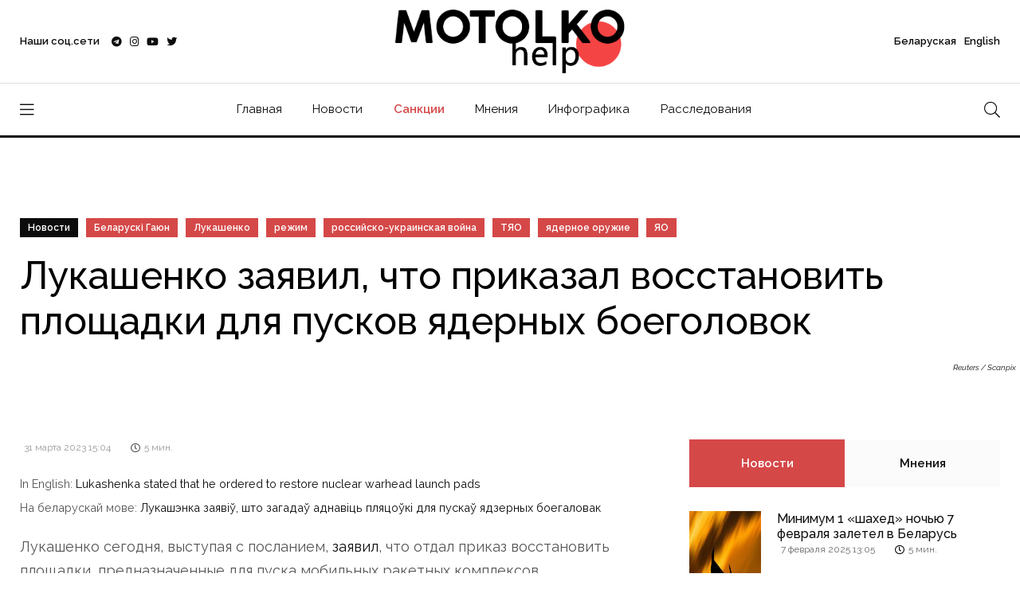

--- FILE ---
content_type: text/html; charset=UTF-8
request_url: https://motolko.help/ru-news/lukashenko-zayavil-chto-prikazal-vosstanovit-ploshhadki-dlya-puskov-yadernyh-boegolovok/
body_size: 14540
content:
<!doctype html><html lang="en"><head itemscope itemtype="http://schema.org/WPHeader"><meta charset="utf-8"><link data-optimized="2" rel="stylesheet" href="https://motolko.help/wp-content/litespeed/css/c149bcad938a97f17840911bbd350715.css?ver=6d097" /><meta name="viewport" content="width=device-width, initial-scale=1, shrink-to-fit=no"><meta name="theme-color" content="#e90101"/><title itemprop="headline">Лукашенко заявил, что приказал восстановить площадки для пусков ядерных боеголовок &#8212; МотолькоПомоги</title><meta name="author" content="МотолькоПомоги"><meta name="description" itemprop="description" content="Намекнул, что ТЯО в Беларуси будет находиться под его контролем."><meta name="keywords" itemprop="keywords" content="российско-украинская война, лукашенко, режим, Беларускі Гаюн, ядерное оружие, ЯО, ТЯО"><meta property="og:description" content="Намекнул, что ТЯО в Беларуси будет находиться под его контролем."><meta property="og:image" content="https://motolko.help/wp-content/uploads/2023/03/1200-1-17.jpg"><meta property="og:site_name" content="МотолькоПомоги"><meta property="og:title" content="Лукашенко заявил, что приказал восстановить площадки для пусков ядерных боеголовок"><meta property="og:type" content="article"><meta property="og:url" content="https://motolko.help/ru-news/lukashenko-zayavil-chto-prikazal-vosstanovit-ploshhadki-dlya-puskov-yadernyh-boegolovok/"><meta name="twitter:card" content="summary_large_image"><meta name="twitter:site" content="@Motolko"><meta name="twitter:creator" content="@Motolko"><meta name="twitter:title" content="Лукашенко заявил, что приказал восстановить площадки для пусков ядерных боеголовок"><meta name="twitter:description" content="Намекнул, что ТЯО в Беларуси будет находиться под его контролем."><meta name="twitter:image" content="https://motolko.help/wp-content/uploads/2023/03/1200-1-17.jpg"><link rel="apple-touch-icon" sizes="180x180" href="https://motolko.help/wp-content/themes/mh/ico/apple-touch-icon.png"><link rel="icon" type="image/png" sizes="32x32" href="https://motolko.help/wp-content/themes/mh/ico/favicon-32x32.png"><link rel="icon" type="image/png" sizes="16x16" href="https://motolko.help/wp-content/themes/mh/ico/favicon-16x16.png"><link href="https://motolko.help/wp-content/themes/mh/ico/favicon-16x16.png" rel="shortcut icon"><link rel="mask-icon" href="https://motolko.help/wp-content/themes/mh/ico/safari-pinned-tab.svg" color="#000000"><meta name="msapplication-TileColor" content="#ffffff"><meta name="theme-color" content="#ffffff">
 <script type="litespeed/javascript" data-src="https://www.googletagmanager.com/gtag/js?id=G-GVBS78ZHZZ"></script> <script type="litespeed/javascript">window.dataLayer=window.dataLayer||[];function gtag(){dataLayer.push(arguments)}
gtag('js',new Date());gtag('config','G-GVBS78ZHZZ')</script> <meta name='robots' content='max-image-preview:large' /><style>img:is([sizes="auto" i], [sizes^="auto," i]) { contain-intrinsic-size: 3000px 1500px }</style><link rel="alternate" type="application/rss+xml" title="МотолькоПомоги &raquo; Лента комментариев к &laquo;Лукашенко заявил, что приказал восстановить площадки для пусков ядерных боеголовок&raquo;" href="https://motolko.help/ru-news/lukashenko-zayavil-chto-prikazal-vosstanovit-ploshhadki-dlya-puskov-yadernyh-boegolovok/feed/" /><style id='classic-theme-styles-inline-css' type='text/css'>/*! This file is auto-generated */
.wp-block-button__link{color:#fff;background-color:#32373c;border-radius:9999px;box-shadow:none;text-decoration:none;padding:calc(.667em + 2px) calc(1.333em + 2px);font-size:1.125em}.wp-block-file__button{background:#32373c;color:#fff;text-decoration:none}</style><style id='global-styles-inline-css' type='text/css'>:root{--wp--preset--aspect-ratio--square: 1;--wp--preset--aspect-ratio--4-3: 4/3;--wp--preset--aspect-ratio--3-4: 3/4;--wp--preset--aspect-ratio--3-2: 3/2;--wp--preset--aspect-ratio--2-3: 2/3;--wp--preset--aspect-ratio--16-9: 16/9;--wp--preset--aspect-ratio--9-16: 9/16;--wp--preset--color--black: #000000;--wp--preset--color--cyan-bluish-gray: #abb8c3;--wp--preset--color--white: #ffffff;--wp--preset--color--pale-pink: #f78da7;--wp--preset--color--vivid-red: #cf2e2e;--wp--preset--color--luminous-vivid-orange: #ff6900;--wp--preset--color--luminous-vivid-amber: #fcb900;--wp--preset--color--light-green-cyan: #7bdcb5;--wp--preset--color--vivid-green-cyan: #00d084;--wp--preset--color--pale-cyan-blue: #8ed1fc;--wp--preset--color--vivid-cyan-blue: #0693e3;--wp--preset--color--vivid-purple: #9b51e0;--wp--preset--gradient--vivid-cyan-blue-to-vivid-purple: linear-gradient(135deg,rgba(6,147,227,1) 0%,rgb(155,81,224) 100%);--wp--preset--gradient--light-green-cyan-to-vivid-green-cyan: linear-gradient(135deg,rgb(122,220,180) 0%,rgb(0,208,130) 100%);--wp--preset--gradient--luminous-vivid-amber-to-luminous-vivid-orange: linear-gradient(135deg,rgba(252,185,0,1) 0%,rgba(255,105,0,1) 100%);--wp--preset--gradient--luminous-vivid-orange-to-vivid-red: linear-gradient(135deg,rgba(255,105,0,1) 0%,rgb(207,46,46) 100%);--wp--preset--gradient--very-light-gray-to-cyan-bluish-gray: linear-gradient(135deg,rgb(238,238,238) 0%,rgb(169,184,195) 100%);--wp--preset--gradient--cool-to-warm-spectrum: linear-gradient(135deg,rgb(74,234,220) 0%,rgb(151,120,209) 20%,rgb(207,42,186) 40%,rgb(238,44,130) 60%,rgb(251,105,98) 80%,rgb(254,248,76) 100%);--wp--preset--gradient--blush-light-purple: linear-gradient(135deg,rgb(255,206,236) 0%,rgb(152,150,240) 100%);--wp--preset--gradient--blush-bordeaux: linear-gradient(135deg,rgb(254,205,165) 0%,rgb(254,45,45) 50%,rgb(107,0,62) 100%);--wp--preset--gradient--luminous-dusk: linear-gradient(135deg,rgb(255,203,112) 0%,rgb(199,81,192) 50%,rgb(65,88,208) 100%);--wp--preset--gradient--pale-ocean: linear-gradient(135deg,rgb(255,245,203) 0%,rgb(182,227,212) 50%,rgb(51,167,181) 100%);--wp--preset--gradient--electric-grass: linear-gradient(135deg,rgb(202,248,128) 0%,rgb(113,206,126) 100%);--wp--preset--gradient--midnight: linear-gradient(135deg,rgb(2,3,129) 0%,rgb(40,116,252) 100%);--wp--preset--font-size--small: 13px;--wp--preset--font-size--medium: 20px;--wp--preset--font-size--large: 36px;--wp--preset--font-size--x-large: 42px;--wp--preset--spacing--20: 0.44rem;--wp--preset--spacing--30: 0.67rem;--wp--preset--spacing--40: 1rem;--wp--preset--spacing--50: 1.5rem;--wp--preset--spacing--60: 2.25rem;--wp--preset--spacing--70: 3.38rem;--wp--preset--spacing--80: 5.06rem;--wp--preset--shadow--natural: 6px 6px 9px rgba(0, 0, 0, 0.2);--wp--preset--shadow--deep: 12px 12px 50px rgba(0, 0, 0, 0.4);--wp--preset--shadow--sharp: 6px 6px 0px rgba(0, 0, 0, 0.2);--wp--preset--shadow--outlined: 6px 6px 0px -3px rgba(255, 255, 255, 1), 6px 6px rgba(0, 0, 0, 1);--wp--preset--shadow--crisp: 6px 6px 0px rgba(0, 0, 0, 1);}:where(.is-layout-flex){gap: 0.5em;}:where(.is-layout-grid){gap: 0.5em;}body .is-layout-flex{display: flex;}.is-layout-flex{flex-wrap: wrap;align-items: center;}.is-layout-flex > :is(*, div){margin: 0;}body .is-layout-grid{display: grid;}.is-layout-grid > :is(*, div){margin: 0;}:where(.wp-block-columns.is-layout-flex){gap: 2em;}:where(.wp-block-columns.is-layout-grid){gap: 2em;}:where(.wp-block-post-template.is-layout-flex){gap: 1.25em;}:where(.wp-block-post-template.is-layout-grid){gap: 1.25em;}.has-black-color{color: var(--wp--preset--color--black) !important;}.has-cyan-bluish-gray-color{color: var(--wp--preset--color--cyan-bluish-gray) !important;}.has-white-color{color: var(--wp--preset--color--white) !important;}.has-pale-pink-color{color: var(--wp--preset--color--pale-pink) !important;}.has-vivid-red-color{color: var(--wp--preset--color--vivid-red) !important;}.has-luminous-vivid-orange-color{color: var(--wp--preset--color--luminous-vivid-orange) !important;}.has-luminous-vivid-amber-color{color: var(--wp--preset--color--luminous-vivid-amber) !important;}.has-light-green-cyan-color{color: var(--wp--preset--color--light-green-cyan) !important;}.has-vivid-green-cyan-color{color: var(--wp--preset--color--vivid-green-cyan) !important;}.has-pale-cyan-blue-color{color: var(--wp--preset--color--pale-cyan-blue) !important;}.has-vivid-cyan-blue-color{color: var(--wp--preset--color--vivid-cyan-blue) !important;}.has-vivid-purple-color{color: var(--wp--preset--color--vivid-purple) !important;}.has-black-background-color{background-color: var(--wp--preset--color--black) !important;}.has-cyan-bluish-gray-background-color{background-color: var(--wp--preset--color--cyan-bluish-gray) !important;}.has-white-background-color{background-color: var(--wp--preset--color--white) !important;}.has-pale-pink-background-color{background-color: var(--wp--preset--color--pale-pink) !important;}.has-vivid-red-background-color{background-color: var(--wp--preset--color--vivid-red) !important;}.has-luminous-vivid-orange-background-color{background-color: var(--wp--preset--color--luminous-vivid-orange) !important;}.has-luminous-vivid-amber-background-color{background-color: var(--wp--preset--color--luminous-vivid-amber) !important;}.has-light-green-cyan-background-color{background-color: var(--wp--preset--color--light-green-cyan) !important;}.has-vivid-green-cyan-background-color{background-color: var(--wp--preset--color--vivid-green-cyan) !important;}.has-pale-cyan-blue-background-color{background-color: var(--wp--preset--color--pale-cyan-blue) !important;}.has-vivid-cyan-blue-background-color{background-color: var(--wp--preset--color--vivid-cyan-blue) !important;}.has-vivid-purple-background-color{background-color: var(--wp--preset--color--vivid-purple) !important;}.has-black-border-color{border-color: var(--wp--preset--color--black) !important;}.has-cyan-bluish-gray-border-color{border-color: var(--wp--preset--color--cyan-bluish-gray) !important;}.has-white-border-color{border-color: var(--wp--preset--color--white) !important;}.has-pale-pink-border-color{border-color: var(--wp--preset--color--pale-pink) !important;}.has-vivid-red-border-color{border-color: var(--wp--preset--color--vivid-red) !important;}.has-luminous-vivid-orange-border-color{border-color: var(--wp--preset--color--luminous-vivid-orange) !important;}.has-luminous-vivid-amber-border-color{border-color: var(--wp--preset--color--luminous-vivid-amber) !important;}.has-light-green-cyan-border-color{border-color: var(--wp--preset--color--light-green-cyan) !important;}.has-vivid-green-cyan-border-color{border-color: var(--wp--preset--color--vivid-green-cyan) !important;}.has-pale-cyan-blue-border-color{border-color: var(--wp--preset--color--pale-cyan-blue) !important;}.has-vivid-cyan-blue-border-color{border-color: var(--wp--preset--color--vivid-cyan-blue) !important;}.has-vivid-purple-border-color{border-color: var(--wp--preset--color--vivid-purple) !important;}.has-vivid-cyan-blue-to-vivid-purple-gradient-background{background: var(--wp--preset--gradient--vivid-cyan-blue-to-vivid-purple) !important;}.has-light-green-cyan-to-vivid-green-cyan-gradient-background{background: var(--wp--preset--gradient--light-green-cyan-to-vivid-green-cyan) !important;}.has-luminous-vivid-amber-to-luminous-vivid-orange-gradient-background{background: var(--wp--preset--gradient--luminous-vivid-amber-to-luminous-vivid-orange) !important;}.has-luminous-vivid-orange-to-vivid-red-gradient-background{background: var(--wp--preset--gradient--luminous-vivid-orange-to-vivid-red) !important;}.has-very-light-gray-to-cyan-bluish-gray-gradient-background{background: var(--wp--preset--gradient--very-light-gray-to-cyan-bluish-gray) !important;}.has-cool-to-warm-spectrum-gradient-background{background: var(--wp--preset--gradient--cool-to-warm-spectrum) !important;}.has-blush-light-purple-gradient-background{background: var(--wp--preset--gradient--blush-light-purple) !important;}.has-blush-bordeaux-gradient-background{background: var(--wp--preset--gradient--blush-bordeaux) !important;}.has-luminous-dusk-gradient-background{background: var(--wp--preset--gradient--luminous-dusk) !important;}.has-pale-ocean-gradient-background{background: var(--wp--preset--gradient--pale-ocean) !important;}.has-electric-grass-gradient-background{background: var(--wp--preset--gradient--electric-grass) !important;}.has-midnight-gradient-background{background: var(--wp--preset--gradient--midnight) !important;}.has-small-font-size{font-size: var(--wp--preset--font-size--small) !important;}.has-medium-font-size{font-size: var(--wp--preset--font-size--medium) !important;}.has-large-font-size{font-size: var(--wp--preset--font-size--large) !important;}.has-x-large-font-size{font-size: var(--wp--preset--font-size--x-large) !important;}
:where(.wp-block-post-template.is-layout-flex){gap: 1.25em;}:where(.wp-block-post-template.is-layout-grid){gap: 1.25em;}
:where(.wp-block-columns.is-layout-flex){gap: 2em;}:where(.wp-block-columns.is-layout-grid){gap: 2em;}
:root :where(.wp-block-pullquote){font-size: 1.5em;line-height: 1.6;}</style><link rel="EditURI" type="application/rsd+xml" title="RSD" href="https://motolko.help/xmlrpc.php?rsd" /><link rel="canonical" href="https://motolko.help/ru-news/lukashenko-zayavil-chto-prikazal-vosstanovit-ploshhadki-dlya-puskov-yadernyh-boegolovok/" /><link rel="alternate" title="oEmbed (JSON)" type="application/json+oembed" href="https://motolko.help/wp-json/oembed/1.0/embed?url=https%3A%2F%2Fmotolko.help%2Fru-news%2Flukashenko-zayavil-chto-prikazal-vosstanovit-ploshhadki-dlya-puskov-yadernyh-boegolovok%2F" /><link rel="alternate" title="oEmbed (XML)" type="text/xml+oembed" href="https://motolko.help/wp-json/oembed/1.0/embed?url=https%3A%2F%2Fmotolko.help%2Fru-news%2Flukashenko-zayavil-chto-prikazal-vosstanovit-ploshhadki-dlya-puskov-yadernyh-boegolovok%2F&#038;format=xml" /></head><body data-rsssl=1><nav class="sticky-navbar"><div class="logo">
<a href="https://motolko.help/ru/">
<img src="https://motolko.help/wp-content/themes/mh/logo/m-logo.svg" alt="Logo МотолькоПомоги" class="wmu-preview-img">
</a></div><div class="site-menu"><ul itemscope itemtype="http://schema.org/SiteNavigationElement"><li><a itemprop="url" href="https://motolko.help/ru/">Главная</a></li><li><a itemprop="url" href="https://motolko.help/ru-news/">Новости</a></li><li><a itemprop="url" href="https://motolko.help/sanctions/" class="top-menu-hot-link">Санкции</a></li><li><a itemprop="url" href="https://motolko.help/ru-opinions/">Мнения</a></li><li><a itemprop="url" href="https://motolko.help/ru-infographics/">Инфографика</a></li><li><a itemprop="url" href="https://motolko.help/ru-investigations/">Расследования</a></li></ul></div><div class="search-button"> <i class="fal fa-search"></i></div></nav><div class="scrollup">
<svg class="progress-circle" width="100%" height="100%" viewBox="-2 -2 104 104">
<path d="M50,1 a49,49 0 0,1 0,98 a49,49 0 0,1 0,-98"></path>
</svg></div><aside class="side-widget"><div class="close-button"><i class="fal fa-times"></i></div><figure class="logo">
<img src="https://motolko.help/wp-content/themes/mh/logo/m-logo-white.svg" alt="Logo МотолькоПомоги" class="wmu-preview-img"></figure><div class="inner"><div class="widget"><div class="site-menu"><ul itemscope itemtype="http://schema.org/SiteNavigationElement"><li><a itemprop="url" href="https://motolko.help/by/" style="font-weight:400;">Беларуская</a></li><li><a itemprop="url" href="https://motolko.help/en/" style="font-weight:400;">English</a></li><li><a itemprop="url" href="https://motolko.help/ru/">Главная</a></li><li><a itemprop="url" href="https://motolko.help/ru-news/">Новости</a></li><li><a itemprop="url" href="https://motolko.help/sanctions/" class="top-menu-hot-link">Санкции</a></li><li><a itemprop="url" href="https://motolko.help/ru-opinions/">Мнения</a></li><li><a itemprop="url" href="https://motolko.help/ru-infographics/">Инфографика</a></li><li><a itemprop="url" href="https://motolko.help/ru-investigations/">Расследования</a></li></ul></div></div><div class="widget"><h6 class="widget-title">Новости</h6><div class="blog-post light kansas"><figure class="post-image">
<a href="https://motolko.help/ru-news/minimum-1-shahed-nochyu-7-fevralya-zaletel-v-belarus/">
<img data-lazyloaded="1" src="[data-uri]" width="330" height="240" data-src="https://motolko.help/wp-content/uploads/2024/09/330-1-2.jpg" alt="Минимум 1 «шахед» ночью 7 февраля залетел в Беларусь" title="Минимум 1 «шахед» ночью 7 февраля залетел в Беларусь">
</a></figure><div class="post-content"><ul class="post-categories"><li><a href="https://motolko.help/tag/bpla/">БПЛА</a></li><li><a href="https://motolko.help/tag/vs-rb/">ВС РБ</a></li><li><a href="https://motolko.help/tag/vs-rf/">ВС РФ</a></li><li><a href="https://motolko.help/tag/rossijsko-ukrainskaya-vojna/">российско-украинская война</a></li><li><a href="https://motolko.help/tag/shahed/">шахед</a></li></ul><h3 class="post-title">
<a href="https://motolko.help/ru-news/minimum-1-shahed-nochyu-7-fevralya-zaletel-v-belarus/">
Минимум 1 «шахед» ночью 7 февраля залетел в Беларусь						</a></h3></div></div><div class="blog-post light kansas"><figure class="post-image">
<a href="https://motolko.help/ru-news/zelenskij-v-etom-godu-putin-budet-razmeshhat-svoi-sily-v-belarusi/">
<img data-lazyloaded="1" src="[data-uri]" width="330" height="240" data-src="https://motolko.help/wp-content/uploads/2025/02/330-2-1.jpg" alt="Зеленский: В этом году Путин будет размещать свои силы в Беларуси" title="Зеленский: В этом году Путин будет размещать свои силы в Беларуси">
</a></figure><div class="post-content"><ul class="post-categories"></ul><h3 class="post-title">
<a href="https://motolko.help/ru-news/zelenskij-v-etom-godu-putin-budet-razmeshhat-svoi-sily-v-belarusi/">
Зеленский: В этом году Путин будет размещать свои силы в Беларуси						</a></h3></div></div><div class="blog-post light kansas"><figure class="post-image">
<a href="https://motolko.help/ru-news/minimum-1-shahed-nochyu-5-fevralya-zaletel-v-belarus/">
<img data-lazyloaded="1" src="[data-uri]" width="330" height="240" data-src="https://motolko.help/wp-content/uploads/2024/07/330-2-8.jpg" alt="Минимум 1 «шахед» ночью 5 февраля залетел в Беларусь" title="Минимум 1 «шахед» ночью 5 февраля залетел в Беларусь">
</a></figure><div class="post-content"><ul class="post-categories"><li><a href="https://motolko.help/tag/bpla/">БПЛА</a></li><li><a href="https://motolko.help/tag/vs-rb/">ВС РБ</a></li><li><a href="https://motolko.help/tag/vs-rf/">ВС РФ</a></li><li><a href="https://motolko.help/tag/rossijsko-ukrainskaya-vojna/">российско-украинская война</a></li><li><a href="https://motolko.help/tag/shahed/">шахед</a></li></ul><h3 class="post-title">
<a href="https://motolko.help/ru-news/minimum-1-shahed-nochyu-5-fevralya-zaletel-v-belarus/">
Минимум 1 «шахед» ночью 5 февраля залетел в Беларусь						</a></h3></div></div></div></div></aside><div class="search-box"><div class="close-button"><i class="fal fa-times"></i></div><div class="container"><form action="https://motolko.help" method="get">
<input type="search" placeholder="Введите поисковый запрос" name="s" value="" />
<input type="hidden" value="ru" name="lang" />
<button type="sumbit">Искать</button></form></div></div><header class="header"><div class="container"><div class="left-side"><div class="social-media"><div class="label"> Наши соц.сети<div class="social-info"><ol><li><a href="https://t.me/motolkohelp" target="_blank"><i class="fab fa-telegram"></i> Telegram – <span>113,3k</span></a></li><li><a href="https://www.instagram.com/motolkohelp/" target="_blank"><i class="fab fa-instagram"></i> Instagram – <span>19,6k</span></a></li><li><a href="https://www.youtube.com/user/toxaby/featured" target="_blank"><i class="fab fa-youtube"></i> Youtube – <span>8,7k</span></a></li><li><a href="https://twitter.com/MotolkoHelp" target="_blank"><i class="fab fa-twitter"></i> Twitter – <span>39,8k</span></a></li></ol></div></div><ul><li><a href="https://t.me/motolkohelp" target="_blank"><i class="fab fa-telegram"></i></a></li><li><a href="https://www.instagram.com/motolkohelp/" target="_blank"><i class="fab fa-instagram"></i></a></li><li><a href="https://www.youtube.com/user/toxaby/featured" target="_blank"><i class="fab fa-youtube"></i></a></li><li><a href="https://twitter.com/MotolkoHelp" target="_blank"><i class="fab fa-twitter"></i></a></li></ul></div></div><div class="logo"><a href="https://motolko.help/ru/"><img src="https://motolko.help/wp-content/themes/mh/logo/m-logo.svg" alt="Logo МотолькоПомоги" class="wmu-preview-img logo-dark"></a></div><div class="right-side"><div class="account"><a href="https://motolko.help/by/"><span class="mobile">Бел</span><span class="desktop">Беларуская</a> <a href="https://motolko.help/en/"><span class="mobile">Eng</span><span class="desktop">English</span></a></div></div></div></header><nav class="navbar"><div class="container"><div class="hamburger-menu"> <i class="fal fa-bars"></i></div><div class="logo"><a href="https://motolko.help/ru/"><img data-lazyloaded="1" src="[data-uri]" data-src="https://motolko.help/wp-content/themes/mh/logo/m-logo.svg" alt="Logo МотолькоПомоги" class="logo-dark"></a></div><div class="site-menu"><ul><li><a href="https://motolko.help/ru/">Главная</a></li><li><a href="https://motolko.help/ru-news/">Новости</a></li><li><a itemprop="url" href="https://motolko.help/sanctions/" class="top-menu-hot-link">Санкции</a></li><li><a href="https://motolko.help/ru-opinions/">Мнения</a></li><li><a href="https://motolko.help/ru-infographics/">Инфографика</a></li><li><a href="https://motolko.help/ru-investigations/">Расследования</a></li></ul></div><div class="search-button"> <i class="fal fa-search"></i></div></div></nav><section class="single-header" data-background="https://motolko.help/wp-content/uploads/2023/03/1920-1-17.jpg"><div class="container"><div class="row"><div class="col-12"><ul class="post-categories"><li class="link-to-cat"><a href="https://motolko.help/ru-news/">
Новости                        </a></li><li><a href="https://motolko.help/tag/belaruski-gayun/?lang=ru">Беларускі Гаюн</a></li><li><a href="https://motolko.help/tag/lukashenko/?lang=ru">Лукашенко</a></li><li><a href="https://motolko.help/tag/rezhim/?lang=ru">режим</a></li><li><a href="https://motolko.help/tag/rossijsko-ukrainskaya-vojna/?lang=ru">российско-украинская война</a></li><li><a href="https://motolko.help/tag/tyao/?lang=ru">ТЯО</a></li><li><a href="https://motolko.help/tag/yadernoe-oruzhie/?lang=ru">ядерное оружие</a></li><li><a href="https://motolko.help/tag/yao/?lang=ru">ЯО</a></li></ul><h1 class="post-title">
<span>
Лукашенко заявил, что приказал восстановить площадки для пусков ядерных боеголовок                    </span></h1></div></div>
<em class="hero-author">
Reuters / Scanpix        </em></div></section><section class="content-section"><div class="container"><div class="row"><div class="col-lg-8" itemscope itemtype="http://schema.org/Article"><div class="blog-post california"><meta itemprop="headline" content="Лукашенко заявил, что приказал восстановить площадки для пусков ядерных боеголовок"><meta itemscope itemprop="mainEntityOfPage" itemType="https://schema.org/WebPage"
itemid="https://motolko.help/ru-news/lukashenko-zayavil-chto-prikazal-vosstanovit-ploshhadki-dlya-puskov-yadernyh-boegolovok/" /><div class="post-content"><div class="metas"><div class="read-date"><span itemprop="datePublished"
datetime="2023-03-31">
31 марта 2023 15:04                                </span></div><div class="read-time"><i class="far fa-clock"></i> <span>
5                                    мин.                                </span></div></div><div itemprop="articleBody"><p>
<small>
In English:
<a href="https://motolko.help/en-news/lukashenka-stated-that-he-ordered-to-restore-nuclear-warhead-launch-pads/">
Lukashenka stated that he ordered to restore nuclear warhead launch pads                                    </a>
</small><br>
<small>
На беларускай мове:
<a href="https://motolko.help/by-news/lukashenka-zayaviy-shto-zagaday-adnavicz-plyaczoyki-dlya-puskay-yadzernyh-boegalovak/">
Лукашэнка заявіў, што загадаў аднавіць пляцоўкі для пускаў ядзерных боегаловак                                    </a>
</small><br></p><p>Лукашенко сегодня, выступая с посланием, <a href="https://reform-by.cdn.ampproject.org/c/s/reform.by/lukashenko-gotov-razmestit-strategicheskoe-jadernoe-oruzhie-v-belarusi/amp">заявил</a>, что отдал приказ восстановить площадки, предназначенные для пуска мобильных ракетных комплексов стратегического назначения «Тополь», которые были выведены из Беларуси в 1996 году.</p><blockquote><p><em>«Я хочу сказать, я отдал неделю назад распоряжение военным н</em><strong>емедленно, немедленно</strong><em> восстановить площадки, на которых были размещены с ядерными боеголовками «Тополя». Это сложнейшая в инженерном техническом плане сооружение. Она четко привязана к коммуникации и прочее. Это не значит, что есть некий «Тополь», остановился, кнопку нажал, и ракета полетела. Они все были привязаны к этим местам. </em><strong>Я сохранил все эти площадки</strong><em>»</em>, &#8212; сказал он.</p></blockquote><p class="image-100-width">
<a href="https://motolko.help/wp-content/uploads/2023/03/rus_topol.png" class="image-lb" target="_blank"><i
class="fas fa-search-plus"></i></a>
<img data-lazyloaded="1" src="[data-uri]" width="1538" height="1538" data-src="https://motolko.help/wp-content/uploads/2023/03/rus_topol.png" title="Лукашенко заявил, что приказал восстановить площадки для пусков ядерных боеголовок"
alt="Лукашенко заявил, что приказал восстановить площадки для пусков ядерных боеголовок" ></p><h6 class="flex-image-100-width">
<span>
Дислокации РК стратегического назначения "Тополь" на 1996 год                                </span>
<span>
</span></h6><p>Отметим, что на 1996 г. мобильные ракетные комплексы стратегического назначения «Тополь» дислоцировались на территории ракетных полков:</p><ul><li>346-й Поставы;</li><li>170-й Минойты;</li><li>376-й Гезгалы;</li><li>403-й Ружаны;</li><li>56-й Засимовичи;</li><li>306-й Слуцк;</li><li>369-й Житковичи;</li><li>396-й Мышанка;</li><li>404-й Речица.</li></ul><p>О том, как он «сохранил» объекты, где во времена БССР размещалось ядерное оружие, вы можете посмотреть в нашем сегодняшнем <a href="https://motolko.help/ru-news/eho-holodnoj-vojny-kak-sejchas-vyglyadyat-mesta-razmeshhenie-yao-na-territorii-belarusi/">материале</a>.</p><div
class="blog-post arizona blog-post-single-link "><div class="post-image" data-background="
https://motolko.help/wp-content/uploads/2023/03/88.jpg" style="background: url('
https://motolko.help/wp-content/uploads/2023/03/88.jpg');"
></div><div class="container"><div class="post-content"><h3 class="post-title">
<a href="https://motolko.help/ru-news/eho-holodnoj-vojny-kak-sejchas-vyglyadyat-mesta-razmeshhenie-yao-na-territorii-belarusi/"
target="_blank">
«Эхо холодной войны»: как сейчас выглядят места размещения ЯО на территории Беларуси?                                            </a></h3></div></div></div><p>Кроме того, он прокомментировал и заявление Путина о размещении ТЯО на территории Беларуси и, вопреки заявлению последнего, намекнул, что ТЯО в Беларуси будет находиться под его контролем.</p><p><em>«Мы будем этот суверенитет и независимость сохранять и обеспечивать, чем только возможно, в том числе и ядерным арсеналом. И не надо сегодня говорить, вот только будут хранить, будут еще чего-то там, </em><strong>это там не наше оружие. Это наше оружие</strong><em>, которое будет способствовать суверенитету, независимости!»</em> — сказал он.</p></div></div></div><div class="post-navigation"><div class="post-prev"> <span>
Предыдущий материал                        </span><h5>
<a href="https://motolko.help/ru-news/lukashenko-snova-podtverdil-chto-rossijskih-voennyh-obuchayut-instruktory-vs-rb/">
Лукашенко снова подтвердил, что российских военных обучают инструкторы ВС РБ                            </a></h5></div><div class="post-next"> <span>
Следующий материал                        </span><h5>
<a href="https://motolko.help/ru-news/mid-litvy-prizval-ostanovit-belaes-do-resheniya-problem-s-bezopasnostyu/">
МИД Литвы призвал остановить БелАЭС до решения проблем с безопасностью                            </a></h5></div></div></div><div class="col-lg-4"><aside class="sidebar sticky-top"><div class="widget"><div class="tab-content"><ul class="tab-nav"><li class="active"><a href="#tab01">
Новости                                    </a></li><li><a href="#tab03">
Мнения                                    </a></li></ul><div id="tab01" class="tab-item active-item"><div class="blog-post miami single-post-sidebar"><figure class="post-image">
<a href="https://motolko.help/ru-news/minimum-1-shahed-nochyu-7-fevralya-zaletel-v-belarus/">
<img data-lazyloaded="1" src="[data-uri]" width="330" height="240" data-src="https://motolko.help/wp-content/uploads/2024/09/330-1-2.jpg"
alt="Минимум 1 «шахед» ночью 7 февраля залетел в Беларусь"
title="Минимум 1 «шахед» ночью 7 февраля залетел в Беларусь">
</a></figure><div class="post-content"><h3 class="post-title">
<a href="https://motolko.help/ru-news/minimum-1-shahed-nochyu-7-fevralya-zaletel-v-belarus/">
Минимум 1 «шахед» ночью 7 февраля залетел в Беларусь                                            </a></h3><div class="metas"><div class="read-date"><span>
7 февраля 2025 13:05                                                </span></div><div class="read-time"><i class="far fa-clock"></i> <span>
5                                                    мин.                                                </span></div></div></div></div><div class="blog-post miami single-post-sidebar"><figure class="post-image">
<a href="https://motolko.help/ru-news/zelenskij-v-etom-godu-putin-budet-razmeshhat-svoi-sily-v-belarusi/">
<img data-lazyloaded="1" src="[data-uri]" width="330" height="240" data-src="https://motolko.help/wp-content/uploads/2025/02/330-2-1.jpg"
alt="Зеленский: В этом году Путин будет размещать свои силы в Беларуси"
title="Зеленский: В этом году Путин будет размещать свои силы в Беларуси">
</a></figure><div class="post-content"><h3 class="post-title">
<a href="https://motolko.help/ru-news/zelenskij-v-etom-godu-putin-budet-razmeshhat-svoi-sily-v-belarusi/">
Зеленский: В этом году Путин будет размещать свои силы в Беларуси                                            </a></h3><div class="metas"><div class="read-date"><span>
5 февраля 2025 20:59                                                </span></div><div class="read-time"><i class="far fa-clock"></i> <span>
5                                                    мин.                                                </span></div></div></div></div><div class="blog-post miami single-post-sidebar"><figure class="post-image">
<a href="https://motolko.help/ru-news/minimum-1-shahed-nochyu-5-fevralya-zaletel-v-belarus/">
<img data-lazyloaded="1" src="[data-uri]" width="330" height="240" data-src="https://motolko.help/wp-content/uploads/2024/07/330-2-8.jpg"
alt="Минимум 1 «шахед» ночью 5 февраля залетел в Беларусь"
title="Минимум 1 «шахед» ночью 5 февраля залетел в Беларусь">
</a></figure><div class="post-content"><h3 class="post-title">
<a href="https://motolko.help/ru-news/minimum-1-shahed-nochyu-5-fevralya-zaletel-v-belarus/">
Минимум 1 «шахед» ночью 5 февраля залетел в Беларусь                                            </a></h3><div class="metas"><div class="read-date"><span>
5 февраля 2025 18:39                                                </span></div><div class="read-time"><i class="far fa-clock"></i> <span>
5                                                    мин.                                                </span></div></div></div></div><div class="blog-post miami single-post-sidebar"><figure class="post-image">
<a href="https://motolko.help/ru-news/siloviki-poluchili-nesankczionirovannyj-dostup-k-chat-botu-gayuna/">
<img data-lazyloaded="1" src="[data-uri]" width="330" height="240" data-src="https://motolko.help/wp-content/uploads/2022/08/330-34.jpg"
alt="Силовики получили несанкционированный доступ к чат-боту Гаюна"
title="Силовики получили несанкционированный доступ к чат-боту Гаюна">
</a></figure><div class="post-content"><h3 class="post-title">
<a href="https://motolko.help/ru-news/siloviki-poluchili-nesankczionirovannyj-dostup-k-chat-botu-gayuna/">
Силовики получили несанкционированный доступ к чат-боту Гаюна                                            </a></h3><div class="metas"><div class="read-date"><span>
5 февраля 2025 12:47                                                </span></div><div class="read-time"><i class="far fa-clock"></i> <span>
5                                                    мин.                                                </span></div></div></div></div><div class="blog-post miami single-post-sidebar"><figure class="post-image">
<a href="https://motolko.help/ru-news/povstanczy-v-dr-kongo-zahvatili-belarusskie-bpla-berkut-i-su-25-kotoryj-remontirovali-v-baranovichah/">
<img data-lazyloaded="1" src="[data-uri]" width="330" height="240" data-src="https://motolko.help/wp-content/uploads/2025/02/330-1-1.jpg"
alt="Повстанцы в ДР Конго захватили беларусские БПЛА «Беркут» и Су-25, который ремонтировали в Барановичах"
title="Повстанцы в ДР Конго захватили беларусские БПЛА «Беркут» и Су-25, который ремонтировали в Барановичах">
</a></figure><div class="post-content"><h3 class="post-title">
<a href="https://motolko.help/ru-news/povstanczy-v-dr-kongo-zahvatili-belarusskie-bpla-berkut-i-su-25-kotoryj-remontirovali-v-baranovichah/">
Повстанцы в ДР Конго захватили беларусские БПЛА «Беркут» и Су-25, который ремонтировали в Барановичах                                            </a></h3><div class="metas"><div class="read-date"><span>
4 февраля 2025 11:51                                                </span></div><div class="read-time"><i class="far fa-clock"></i> <span>
5                                                    мин.                                                </span></div></div></div></div></div><div id="tab03" class="tab-item"><div class="blog-post miami single-post-sidebar"><figure class="post-image">
<a href="https://motolko.help/ru-opinions/lukacoin-nezhdyom-iksy-ili-chto-on-imel-v-vidu-pod-sozdaniem-kriptovalyuty-v-belarusi/">
<img data-lazyloaded="1" src="[data-uri]" width="330" height="240" data-src="https://motolko.help/wp-content/uploads/2025/01/330-15.jpg"
alt="LUKACOIN? (Не)ждём иксы или что он имел в виду под «созданием криптовалюты в Беларуси»?"
title="LUKACOIN? (Не)ждём иксы или что он имел в виду под «созданием криптовалюты в Беларуси»?">
</a></figure><div class="post-content"><h3 class="post-title">
<a href="https://motolko.help/ru-opinions/lukacoin-nezhdyom-iksy-ili-chto-on-imel-v-vidu-pod-sozdaniem-kriptovalyuty-v-belarusi/">
LUKACOIN? (Не)ждём иксы или что он имел в виду под «созданием криптовалюты в Беларуси»?                                            </a></h3><div class="metas"><div class="read-date"><span>
27 января 2025 12:12                                                </span></div><div class="read-time"><i class="far fa-clock"></i> <span>
5                                                    мин.                                                </span></div></div></div></div><div class="blog-post miami single-post-sidebar"><figure class="post-image">
<a href="https://motolko.help/ru-opinions/podderzhali-a-ne-vysmeyali-kak-neozhidanno-poveli-sebya-fanaty-legii/">
<img data-lazyloaded="1" src="[data-uri]" width="330" height="240" data-src="https://motolko.help/wp-content/uploads/2024/11/330-3.jpg"
alt="Поддержали, а не высмеяли: как неожиданно повели себя фанаты &#171;Легии&#187;"
title="Поддержали, а не высмеяли: как неожиданно повели себя фанаты &#171;Легии&#187;">
</a></figure><div class="post-content"><h3 class="post-title">
<a href="https://motolko.help/ru-opinions/podderzhali-a-ne-vysmeyali-kak-neozhidanno-poveli-sebya-fanaty-legii/">
Поддержали, а не высмеяли: как неожиданно повели себя фанаты &#171;Легии&#187;                                            </a></h3><div class="metas"><div class="read-date"><span>
8 ноября 2024 18:54                                                </span></div><div class="read-time"><i class="far fa-clock"></i> <span>
5                                                    мин.                                                </span></div></div></div></div><div class="blog-post miami single-post-sidebar"><figure class="post-image">
<a href="https://motolko.help/ru-opinions/respublikanskij-pedsovet-eto-pro-nichego-novogo-ili-voobshhe-nazad-v-budushhee-mnenie-eksperta-isans/">
<img data-lazyloaded="1" src="[data-uri]" width="330" height="240" data-src="https://motolko.help/wp-content/uploads/2021/10/shkola-prevyu.jpg"
alt="Республиканский педсовет — это про ничего нового или вообще назад в будущее? Мнение эксперта iSANS"
title="Республиканский педсовет — это про ничего нового или вообще назад в будущее? Мнение эксперта iSANS">
</a></figure><div class="post-content"><h3 class="post-title">
<a href="https://motolko.help/ru-opinions/respublikanskij-pedsovet-eto-pro-nichego-novogo-ili-voobshhe-nazad-v-budushhee-mnenie-eksperta-isans/">
Республиканский педсовет — это про ничего нового или вообще назад в будущее? Мнение эксперта iSANS                                            </a></h3><div class="metas"><div class="read-date"><span>
27 августа 2024 16:45                                                </span></div><div class="read-time"><i class="far fa-clock"></i> <span>
5                                                    мин.                                                </span></div></div></div></div><div class="blog-post miami single-post-sidebar"><figure class="post-image">
<a href="https://motolko.help/ru-opinions/gosudarstvu-plevat-na-lyudej-i-vojna-v-izraile-ocherednoe-tomu-podtverzhdenie/">
<img data-lazyloaded="1" src="[data-uri]" width="330" height="240" data-src="https://motolko.help/wp-content/uploads/2023/10/330-2-1.jpg"
alt="Государству плевать на людей, и война в Израиле — очередное тому подтверждение"
title="Государству плевать на людей, и война в Израиле — очередное тому подтверждение">
</a></figure><div class="post-content"><h3 class="post-title">
<a href="https://motolko.help/ru-opinions/gosudarstvu-plevat-na-lyudej-i-vojna-v-izraile-ocherednoe-tomu-podtverzhdenie/">
Государству плевать на людей, и война в Израиле — очередное тому подтверждение                                            </a></h3><div class="metas"><div class="read-date"><span>
13 октября 2023 11:29                                                </span></div><div class="read-time"><i class="far fa-clock"></i> <span>
5                                                    мин.                                                </span></div></div></div></div><div class="blog-post miami single-post-sidebar"><figure class="post-image">
<a href="https://motolko.help/ru-opinions/mnenie-kirill-kasczyan-o-razdelenii-belarusskogo-i-rossijskogo-konteksta-ili-pochemu-egoizm-inogda-mozhet-byt-polezen/">
<img data-lazyloaded="1" src="[data-uri]" width="330" height="240" data-src="https://motolko.help/wp-content/uploads/2023/02/330-44.jpg"
alt="Мнение. Кирилл Касцян о разделении беларусского и российского контекста или почему эгоизм иногда может быть полезен"
title="Мнение. Кирилл Касцян о разделении беларусского и российского контекста или почему эгоизм иногда может быть полезен">
</a></figure><div class="post-content"><h3 class="post-title">
<a href="https://motolko.help/ru-opinions/mnenie-kirill-kasczyan-o-razdelenii-belarusskogo-i-rossijskogo-konteksta-ili-pochemu-egoizm-inogda-mozhet-byt-polezen/">
Мнение. Кирилл Касцян о разделении беларусского и российского контекста или почему эгоизм иногда может быть полезен                                            </a></h3><div class="metas"><div class="read-date"><span>
13 апреля 2023 16:45                                                </span></div><div class="read-time"><i class="far fa-clock"></i> <span>
5                                                    мин.                                                </span></div></div></div></div></div></div></div></aside></div></div></div></section><section class="content-section no-top-spacing"><div class="container"><div class="row"><div class="col-12"><h2 class="section-title">
Другие материалы</h2></div></div><div class="row justify-content-center"><div class="col-lg-4 col-md-6"><div class="blog-post kansas"><figure class="post-image">
<a href="https://motolko.help/ru-news/v-pase-prizovut-ustranit-yuridicheskie-prepyatstviya-dlya-belarusov-v-izgnanii/">
<img data-lazyloaded="1" src="[data-uri]" width="330" height="240" data-src="https://motolko.help/wp-content/uploads/2022/04/imgonline-com-ua-resize-bkiotfvjui63.jpg"
alt="В ПАСЕ призовут устранить юридические препятствия для беларусов в изгнании"
title="В ПАСЕ призовут устранить юридические препятствия для беларусов в изгнании">
</a></figure><div class="post-content"><ul class="post-categories"><li><a href="https://motolko.help/tag/vizy/?lang=ru">Визы</a></li><li><a href="https://motolko.help/tag/es/?lang=ru">ЕС</a></li><li><a href="https://motolko.help/tag/pase/?lang=ru">ПАСЕ</a></li><li><a href="https://motolko.help/tag/rezhim/?lang=ru">режим</a></li><li><a href="https://motolko.help/tag/repressii/?lang=ru">Репрессии</a></li></ul><div class="metas"><div class="read-date"><span>
19 июня 2023 10:34                                </span></div><div class="read-time"><i class="far fa-clock"></i> <span>
5                                    мин.                                </span></div></div><h3 class="post-title">
<a href="https://motolko.help/ru-news/v-pase-prizovut-ustranit-yuridicheskie-prepyatstviya-dlya-belarusov-v-izgnanii/">
В ПАСЕ призовут устранить юридические препятствия для беларусов в изгнании                            </a></h3></div></div></div><div class="col-lg-4 col-md-6"><div class="blog-post kansas"><figure class="post-image">
<a href="https://motolko.help/ru-news/v-belarus-vernulsya-ruslan-kotoryj-do-etogo-byl-v-minske-a-potom-v-ugande/">
<img data-lazyloaded="1" src="[data-uri]" width="330" height="240" data-src="https://motolko.help/wp-content/uploads/2023/06/330-57.jpg"
alt="В Беларусь вернулся «Руслан», который до этого был в Минске, а потом – в Уганде"
title="В Беларусь вернулся «Руслан», который до этого был в Минске, а потом – в Уганде">
</a></figure><div class="post-content"><ul class="post-categories"><li><a href="https://motolko.help/tag/ra-82030/?lang=ru">RA-82030</a></li><li><a href="https://motolko.help/tag/an-124-ruslan/?lang=ru">Ан-124 "Руслан"</a></li><li><a href="https://motolko.help/tag/uganda/?lang=ru">Уганда</a></li></ul><div class="metas"><div class="read-date"><span>
30 июня 2023 10:38                                </span></div><div class="read-time"><i class="far fa-clock"></i> <span>
5                                    мин.                                </span></div></div><h3 class="post-title">
<a href="https://motolko.help/ru-news/v-belarus-vernulsya-ruslan-kotoryj-do-etogo-byl-v-minske-a-potom-v-ugande/">
В Беларусь вернулся «Руслан», который до этого был в Минске, а потом – в Уганде                            </a></h3></div></div></div><div class="col-lg-4 col-md-6"><div class="blog-post kansas"><figure class="post-image">
<a href="https://motolko.help/ru-news/obzor-voennyh-sobytij-v-belarusi-za-20-26-noyabrya/">
<img data-lazyloaded="1" src="[data-uri]" width="330" height="240" data-src="https://motolko.help/wp-content/uploads/2023/11/330-22.jpg"
alt="Обзор военных событий в Беларуси за 20-26 ноября"
title="Обзор военных событий в Беларуси за 20-26 ноября">
</a></figure><div class="post-content"><ul class="post-categories"><li><a href="https://motolko.help/tag/vs-rb/?lang=ru">ВС РБ</a></li><li><a href="https://motolko.help/tag/mo-rb/?lang=ru">МО РБ</a></li><li><a href="https://motolko.help/tag/obzor-voennyh-sobytij/?lang=ru">обзор военных событий</a></li></ul><div class="metas"><div class="read-date"><span>
27 ноября 2023 16:00                                </span></div><div class="read-time"><i class="far fa-clock"></i> <span>
5                                    мин.                                </span></div></div><h3 class="post-title">
<a href="https://motolko.help/ru-news/obzor-voennyh-sobytij-v-belarusi-za-20-26-noyabrya/">
Обзор военных событий в Беларуси за 20-26 ноября                            </a></h3></div></div></div></div></div></section><footer class="footer" itemscope itemtype="http://schema.org/WPFooter"><meta itemprop="copyrightYear" content="2026"><meta itemprop="copyrightHolder" content="МотолькоПомоги"><div class="container"><div class="row"><div class="col-12"></div></div><div class="row align-items-center"><div class="col-lg-4"><ul class="footer-menu"><li><a href="https://motolko.help/ru-news/">Новости</a></li><li><a href="https://motolko.help/ru-articles/">Статьи</a></li><li><a href="https://motolko.help/ru-opinions/">Мнения</a></li></ul></div><div class="col-lg-4"><figure class="footer-logo">
<a href="https://motolko.help/ru/">
<img data-lazyloaded="1" src="[data-uri]" data-src="https://motolko.help/wp-content/themes/mh/logo/m-logo-white.svg" alt="Logo МотолькоПомоги">
</a></figure></div><div class="col-lg-4"><ul class="footer-social"><li><a href="https://t.me/motolkohelp" target="_blank"><i class="fab fa-telegram"></i></a></li><li><a href="https://www.instagram.com/motolkohelp/" target="_blank"><i class="fab fa-instagram"></i></a></li><li><a href="https://www.youtube.com/user/toxaby/featured" target="_blank"><i class="fab fa-youtube"></i></a></li></ul></div><div class="col-12"> <span class="copyright">&copy; 2026 Motolko.Help &#9829; Belarus</span></div></div></div></footer><link rel="stylesheet" href="https://motolko.help/wp-content/themes/mh/css/fontawesome.min.css?v=11"> <script type="litespeed/javascript" data-src="https://motolko.help/wp-content/themes/mh/js/jquery.min.js"></script> <script type="speculationrules">{"prefetch":[{"source":"document","where":{"and":[{"href_matches":"\/*"},{"not":{"href_matches":["\/wp-*.php","\/wp-admin\/*","\/wp-content\/uploads\/*","\/wp-content\/*","\/wp-content\/plugins\/*","\/wp-content\/themes\/mh\/*","\/*\\?(.+)"]}},{"not":{"selector_matches":"a[rel~=\"nofollow\"]"}},{"not":{"selector_matches":".no-prefetch, .no-prefetch a"}}]},"eagerness":"conservative"}]}</script> <script data-no-optimize="1">!function(t,e){"object"==typeof exports&&"undefined"!=typeof module?module.exports=e():"function"==typeof define&&define.amd?define(e):(t="undefined"!=typeof globalThis?globalThis:t||self).LazyLoad=e()}(this,function(){"use strict";function e(){return(e=Object.assign||function(t){for(var e=1;e<arguments.length;e++){var n,a=arguments[e];for(n in a)Object.prototype.hasOwnProperty.call(a,n)&&(t[n]=a[n])}return t}).apply(this,arguments)}function i(t){return e({},it,t)}function o(t,e){var n,a="LazyLoad::Initialized",i=new t(e);try{n=new CustomEvent(a,{detail:{instance:i}})}catch(t){(n=document.createEvent("CustomEvent")).initCustomEvent(a,!1,!1,{instance:i})}window.dispatchEvent(n)}function l(t,e){return t.getAttribute(gt+e)}function c(t){return l(t,bt)}function s(t,e){return function(t,e,n){e=gt+e;null!==n?t.setAttribute(e,n):t.removeAttribute(e)}(t,bt,e)}function r(t){return s(t,null),0}function u(t){return null===c(t)}function d(t){return c(t)===vt}function f(t,e,n,a){t&&(void 0===a?void 0===n?t(e):t(e,n):t(e,n,a))}function _(t,e){nt?t.classList.add(e):t.className+=(t.className?" ":"")+e}function v(t,e){nt?t.classList.remove(e):t.className=t.className.replace(new RegExp("(^|\\s+)"+e+"(\\s+|$)")," ").replace(/^\s+/,"").replace(/\s+$/,"")}function g(t){return t.llTempImage}function b(t,e){!e||(e=e._observer)&&e.unobserve(t)}function p(t,e){t&&(t.loadingCount+=e)}function h(t,e){t&&(t.toLoadCount=e)}function n(t){for(var e,n=[],a=0;e=t.children[a];a+=1)"SOURCE"===e.tagName&&n.push(e);return n}function m(t,e){(t=t.parentNode)&&"PICTURE"===t.tagName&&n(t).forEach(e)}function a(t,e){n(t).forEach(e)}function E(t){return!!t[st]}function I(t){return t[st]}function y(t){return delete t[st]}function A(e,t){var n;E(e)||(n={},t.forEach(function(t){n[t]=e.getAttribute(t)}),e[st]=n)}function k(a,t){var i;E(a)&&(i=I(a),t.forEach(function(t){var e,n;e=a,(t=i[n=t])?e.setAttribute(n,t):e.removeAttribute(n)}))}function L(t,e,n){_(t,e.class_loading),s(t,ut),n&&(p(n,1),f(e.callback_loading,t,n))}function w(t,e,n){n&&t.setAttribute(e,n)}function x(t,e){w(t,ct,l(t,e.data_sizes)),w(t,rt,l(t,e.data_srcset)),w(t,ot,l(t,e.data_src))}function O(t,e,n){var a=l(t,e.data_bg_multi),i=l(t,e.data_bg_multi_hidpi);(a=at&&i?i:a)&&(t.style.backgroundImage=a,n=n,_(t=t,(e=e).class_applied),s(t,ft),n&&(e.unobserve_completed&&b(t,e),f(e.callback_applied,t,n)))}function N(t,e){!e||0<e.loadingCount||0<e.toLoadCount||f(t.callback_finish,e)}function C(t,e,n){t.addEventListener(e,n),t.llEvLisnrs[e]=n}function M(t){return!!t.llEvLisnrs}function z(t){if(M(t)){var e,n,a=t.llEvLisnrs;for(e in a){var i=a[e];n=e,i=i,t.removeEventListener(n,i)}delete t.llEvLisnrs}}function R(t,e,n){var a;delete t.llTempImage,p(n,-1),(a=n)&&--a.toLoadCount,v(t,e.class_loading),e.unobserve_completed&&b(t,n)}function T(o,r,c){var l=g(o)||o;M(l)||function(t,e,n){M(t)||(t.llEvLisnrs={});var a="VIDEO"===t.tagName?"loadeddata":"load";C(t,a,e),C(t,"error",n)}(l,function(t){var e,n,a,i;n=r,a=c,i=d(e=o),R(e,n,a),_(e,n.class_loaded),s(e,dt),f(n.callback_loaded,e,a),i||N(n,a),z(l)},function(t){var e,n,a,i;n=r,a=c,i=d(e=o),R(e,n,a),_(e,n.class_error),s(e,_t),f(n.callback_error,e,a),i||N(n,a),z(l)})}function G(t,e,n){var a,i,o,r,c;t.llTempImage=document.createElement("IMG"),T(t,e,n),E(c=t)||(c[st]={backgroundImage:c.style.backgroundImage}),o=n,r=l(a=t,(i=e).data_bg),c=l(a,i.data_bg_hidpi),(r=at&&c?c:r)&&(a.style.backgroundImage='url("'.concat(r,'")'),g(a).setAttribute(ot,r),L(a,i,o)),O(t,e,n)}function D(t,e,n){var a;T(t,e,n),a=e,e=n,(t=It[(n=t).tagName])&&(t(n,a),L(n,a,e))}function V(t,e,n){var a;a=t,(-1<yt.indexOf(a.tagName)?D:G)(t,e,n)}function F(t,e,n){var a;t.setAttribute("loading","lazy"),T(t,e,n),a=e,(e=It[(n=t).tagName])&&e(n,a),s(t,vt)}function j(t){t.removeAttribute(ot),t.removeAttribute(rt),t.removeAttribute(ct)}function P(t){m(t,function(t){k(t,Et)}),k(t,Et)}function S(t){var e;(e=At[t.tagName])?e(t):E(e=t)&&(t=I(e),e.style.backgroundImage=t.backgroundImage)}function U(t,e){var n;S(t),n=e,u(e=t)||d(e)||(v(e,n.class_entered),v(e,n.class_exited),v(e,n.class_applied),v(e,n.class_loading),v(e,n.class_loaded),v(e,n.class_error)),r(t),y(t)}function $(t,e,n,a){var i;n.cancel_on_exit&&(c(t)!==ut||"IMG"===t.tagName&&(z(t),m(i=t,function(t){j(t)}),j(i),P(t),v(t,n.class_loading),p(a,-1),r(t),f(n.callback_cancel,t,e,a)))}function q(t,e,n,a){var i,o,r=(o=t,0<=pt.indexOf(c(o)));s(t,"entered"),_(t,n.class_entered),v(t,n.class_exited),i=t,o=a,n.unobserve_entered&&b(i,o),f(n.callback_enter,t,e,a),r||V(t,n,a)}function H(t){return t.use_native&&"loading"in HTMLImageElement.prototype}function B(t,i,o){t.forEach(function(t){return(a=t).isIntersecting||0<a.intersectionRatio?q(t.target,t,i,o):(e=t.target,n=t,a=i,t=o,void(u(e)||(_(e,a.class_exited),$(e,n,a,t),f(a.callback_exit,e,n,t))));var e,n,a})}function J(e,n){var t;et&&!H(e)&&(n._observer=new IntersectionObserver(function(t){B(t,e,n)},{root:(t=e).container===document?null:t.container,rootMargin:t.thresholds||t.threshold+"px"}))}function K(t){return Array.prototype.slice.call(t)}function Q(t){return t.container.querySelectorAll(t.elements_selector)}function W(t){return c(t)===_t}function X(t,e){return e=t||Q(e),K(e).filter(u)}function Y(e,t){var n;(n=Q(e),K(n).filter(W)).forEach(function(t){v(t,e.class_error),r(t)}),t.update()}function t(t,e){var n,a,t=i(t);this._settings=t,this.loadingCount=0,J(t,this),n=t,a=this,Z&&window.addEventListener("online",function(){Y(n,a)}),this.update(e)}var Z="undefined"!=typeof window,tt=Z&&!("onscroll"in window)||"undefined"!=typeof navigator&&/(gle|ing|ro)bot|crawl|spider/i.test(navigator.userAgent),et=Z&&"IntersectionObserver"in window,nt=Z&&"classList"in document.createElement("p"),at=Z&&1<window.devicePixelRatio,it={elements_selector:".lazy",container:tt||Z?document:null,threshold:300,thresholds:null,data_src:"src",data_srcset:"srcset",data_sizes:"sizes",data_bg:"bg",data_bg_hidpi:"bg-hidpi",data_bg_multi:"bg-multi",data_bg_multi_hidpi:"bg-multi-hidpi",data_poster:"poster",class_applied:"applied",class_loading:"litespeed-loading",class_loaded:"litespeed-loaded",class_error:"error",class_entered:"entered",class_exited:"exited",unobserve_completed:!0,unobserve_entered:!1,cancel_on_exit:!0,callback_enter:null,callback_exit:null,callback_applied:null,callback_loading:null,callback_loaded:null,callback_error:null,callback_finish:null,callback_cancel:null,use_native:!1},ot="src",rt="srcset",ct="sizes",lt="poster",st="llOriginalAttrs",ut="loading",dt="loaded",ft="applied",_t="error",vt="native",gt="data-",bt="ll-status",pt=[ut,dt,ft,_t],ht=[ot],mt=[ot,lt],Et=[ot,rt,ct],It={IMG:function(t,e){m(t,function(t){A(t,Et),x(t,e)}),A(t,Et),x(t,e)},IFRAME:function(t,e){A(t,ht),w(t,ot,l(t,e.data_src))},VIDEO:function(t,e){a(t,function(t){A(t,ht),w(t,ot,l(t,e.data_src))}),A(t,mt),w(t,lt,l(t,e.data_poster)),w(t,ot,l(t,e.data_src)),t.load()}},yt=["IMG","IFRAME","VIDEO"],At={IMG:P,IFRAME:function(t){k(t,ht)},VIDEO:function(t){a(t,function(t){k(t,ht)}),k(t,mt),t.load()}},kt=["IMG","IFRAME","VIDEO"];return t.prototype={update:function(t){var e,n,a,i=this._settings,o=X(t,i);{if(h(this,o.length),!tt&&et)return H(i)?(e=i,n=this,o.forEach(function(t){-1!==kt.indexOf(t.tagName)&&F(t,e,n)}),void h(n,0)):(t=this._observer,i=o,t.disconnect(),a=t,void i.forEach(function(t){a.observe(t)}));this.loadAll(o)}},destroy:function(){this._observer&&this._observer.disconnect(),Q(this._settings).forEach(function(t){y(t)}),delete this._observer,delete this._settings,delete this.loadingCount,delete this.toLoadCount},loadAll:function(t){var e=this,n=this._settings;X(t,n).forEach(function(t){b(t,e),V(t,n,e)})},restoreAll:function(){var e=this._settings;Q(e).forEach(function(t){U(t,e)})}},t.load=function(t,e){e=i(e);V(t,e)},t.resetStatus=function(t){r(t)},Z&&function(t,e){if(e)if(e.length)for(var n,a=0;n=e[a];a+=1)o(t,n);else o(t,e)}(t,window.lazyLoadOptions),t});!function(e,t){"use strict";function a(){t.body.classList.add("litespeed_lazyloaded")}function n(){console.log("[LiteSpeed] Start Lazy Load Images"),d=new LazyLoad({elements_selector:"[data-lazyloaded]",callback_finish:a}),o=function(){d.update()},e.MutationObserver&&new MutationObserver(o).observe(t.documentElement,{childList:!0,subtree:!0,attributes:!0})}var d,o;e.addEventListener?e.addEventListener("load",n,!1):e.attachEvent("onload",n)}(window,document);</script><script data-no-optimize="1">var litespeed_vary=document.cookie.replace(/(?:(?:^|.*;\s*)_lscache_vary\s*\=\s*([^;]*).*$)|^.*$/,"");litespeed_vary||fetch("/wp-content/plugins/litespeed-cache/guest.vary.php",{method:"POST",cache:"no-cache",redirect:"follow"}).then(e=>e.json()).then(e=>{console.log(e),e.hasOwnProperty("reload")&&"yes"==e.reload&&(sessionStorage.setItem("litespeed_docref",document.referrer),window.location.reload(!0))});</script><script data-optimized="1" type="litespeed/javascript" data-src="https://motolko.help/wp-content/litespeed/js/ee8bc38e48fecbe17fcb873d095250c4.js?ver=6d097"></script><script>const litespeed_ui_events=["mouseover","click","keydown","wheel","touchmove","touchstart"];var urlCreator=window.URL||window.webkitURL;function litespeed_load_delayed_js_force(){console.log("[LiteSpeed] Start Load JS Delayed"),litespeed_ui_events.forEach(e=>{window.removeEventListener(e,litespeed_load_delayed_js_force,{passive:!0})}),document.querySelectorAll("iframe[data-litespeed-src]").forEach(e=>{e.setAttribute("src",e.getAttribute("data-litespeed-src"))}),"loading"==document.readyState?window.addEventListener("DOMContentLoaded",litespeed_load_delayed_js):litespeed_load_delayed_js()}litespeed_ui_events.forEach(e=>{window.addEventListener(e,litespeed_load_delayed_js_force,{passive:!0})});async function litespeed_load_delayed_js(){let t=[];for(var d in document.querySelectorAll('script[type="litespeed/javascript"]').forEach(e=>{t.push(e)}),t)await new Promise(e=>litespeed_load_one(t[d],e));document.dispatchEvent(new Event("DOMContentLiteSpeedLoaded")),window.dispatchEvent(new Event("DOMContentLiteSpeedLoaded"))}function litespeed_load_one(t,e){console.log("[LiteSpeed] Load ",t);var d=document.createElement("script");d.addEventListener("load",e),d.addEventListener("error",e),t.getAttributeNames().forEach(e=>{"type"!=e&&d.setAttribute("data-src"==e?"src":e,t.getAttribute(e))});let a=!(d.type="text/javascript");!d.src&&t.textContent&&(d.src=litespeed_inline2src(t.textContent),a=!0),t.after(d),t.remove(),a&&e()}function litespeed_inline2src(t){try{var d=urlCreator.createObjectURL(new Blob([t.replace(/^(?:<!--)?(.*?)(?:-->)?$/gm,"$1")],{type:"text/javascript"}))}catch(e){d="data:text/javascript;base64,"+btoa(t.replace(/^(?:<!--)?(.*?)(?:-->)?$/gm,"$1"))}return d}</script></body></html>
<!-- Page optimized by LiteSpeed Cache @2026-01-17 16:48:23 -->

<!-- Page supported by LiteSpeed Cache 7.1 on 2026-01-17 16:48:22 -->
<!-- Guest Mode -->
<!-- QUIC.cloud CCSS in queue -->
<!-- QUIC.cloud UCSS in queue -->

--- FILE ---
content_type: image/svg+xml
request_url: https://motolko.help/wp-content/themes/mh/logo/m-logo.svg
body_size: 46763
content:
<?xml version="1.0" encoding="UTF-8" standalone="no"?>
<!DOCTYPE svg PUBLIC "-//W3C//DTD SVG 1.1//EN" "http://www.w3.org/Graphics/SVG/1.1/DTD/svg11.dtd">
<svg version="1.1" id="Layer_1" xmlns="http://www.w3.org/2000/svg" xmlns:xlink="http://www.w3.org/1999/xlink" x="0px" y="0px" width="1510px" height="419px" viewBox="0 0 1510 419" enable-background="new 0 0 1510 419" xml:space="preserve">  <image id="image0" width="1510" height="419" x="0" y="0"
    href="[data-uri]
AAB6JgAAgIQAAPoAAACA6AAAdTAAAOpgAAA6mAAAF3CculE8AAAABmJLR0QA/wD/AP+gvaeTAACA
AElEQVR42uzdd5gc1ZX38W91T1YaZSSEEELkLAwmGHDEAQcccMAYyzjvrsM654DD2utsv+scMMER
bMAGY8A2JkeBEMphlMNIGo0mh+6u9487A4OQNJ2qT93q3+d57oPBUs+p6uo+d07dOjcIw5BiBEFQ
1N8TERETNcBYIAT2WAcjIiLmlBdERERE/KW5nAdGq7vXWAcoIiIFqQMOAQ4F5gCzganAZGDS0JgC
NA/9+fHA/u6k9gN9QAZoA3YN/bMN2AG0AuuA9UNjKy7pi4hIfCgviIiIiPhLc7kqFmjFvIhILI0B
jgNOGBonAkcCM9l/Eo7aAC6JLwMWjxircIlfRESio7wgIiIi4i/N5arQaHV3q8L8OCBtdlb2rxPI
WgchRRkPpKyD2I926wAk9lLA0cBzgLOBM4F52CXnQg0Ai4B7h8bdwBbroEREPKa8INViDFBr8HM7
gJz1wYuISGJpLidAfArzU4APAq8Cjrc+KaNYC9wCfAN310jiqQF4H3ARcArxb8u0Fvg78G1gtXUw
EgtHAS8FXgScxVOPpSXFBuAu4Fbcd2qrdUAJ1mwdgCRSL+5RWKkc5QWpBicBlwEvBA4H6g1j2Qrc
D1wH/B6tDJTRWS4Ga7c++Co0gXgWUbvQ91VcaS4nzzBq3T0Mw6JGAS7GrUQPPRudwPOt30DZp6nA
Y9hfI8WMDPAZ4pngJVqNwMuB/4e7UWN9LVZy5ICHgctxqwXi+nSLL84Afg20YP/eaiR7dONWyHwS
t8hCykt5Ab6E8kK1aAR+gv21t7/xBHCs9UmS2DkK+D9gOe73OMtrdAB4EPgYySv2WavH1a1+jMtN
bbg8Zf29dKBr4U7gDdYnTjSXQ7/jj2rU+nrEhflLsb9YShntwMHWb6I8TYBbeW59bZQ6/sf6REpF
1AOvAK7BrWywvu7iMrYA38cVmHWTKn91wBXYv38a1Tn2AK+L+iKvAsoLygvVqA74B/bX2WhjB3CE
9cmSWAiAz+Ha3Fpfl/sau4H/QN+XpQpwT/DswP49LXb8Gl0Hlaa5nOZyBbEszB+MW2llfXGUOq62
fhPlad6A/TVRrvEc65MpkQiAFwC/wE2ara+zuI8NuNZhJ1i/cR64Evv3S6O6Rxa3KkgKo7ygvFDt
von9dZXvuMf6ZEksfBL7azGfcQ3xb+kaV03AH7F/D8sx3m59MquA5nKayxXNsjD/I+wvhnKMLHCI
9RspgPsyXIb9NVGucZf1CZWymgJ8GFiB/bXl67gXWICbKMvTnY39+6OhEeIm2nXRXu6JobygvCAw
G9d2wfpaKmS8wPqkiamD8eua/bL1CfPQeOA+7N+7co07rE9ogmkup7lcyawK8zW4vlzWF0C5xhes
30gB4ALsr4Vyj9nWJ1VK9hzgN7hNEq2vp6SMduAHwDHWb26MXI39+6KhMTzU0ubAlBeUF+QpX8b+
+il0/NT6pImpL2B/DRYyBlD73UI0Af/E/n0r59hqfVITSHM5zeXKxqowfwT2b3o5x0a0kUEc3I79
tVDu8WrrkypFSQGvIVkrLeI6/gKcY/2Gx8Bm7N8LDY3h8eNoL3cvKS8oL8i+PYT9NVPoWGZ90sTU
Hdhfg4WOj1ifNE+kgeuwf7/KPVSYL4/hudy92L+nSR9VNZezKsy/BPs3utzjhdZvZpWbTbx3Rtck
qjo0AO9Cj7JZjAdxq3Sr8SZpTRHnS0MjyvG3SK94vygvKC/IgW3H/lopdPRZnzQxtRX7a7DQ8Tvr
k+aJ72P/XkUx7rA+sZ7TXE5zuUiNVl+P6uCT2JP9EusAqtybSObOzrOsA5C81AHvAdYAPwGOtA6o
Cp2G26DpCeCNJDx572WsdQAie2m0DiAGlBfsVXNe8MlU6wCKUA9MsA5CzEy0DqAI060D8MBHgPdZ
BxGRG60D8JTmcvY0l4PRK/dFrpj/AvZ3Xso9OtEvopYex/4aiGL8wfrEygHV4DYqacH+WtF4+lgE
XEgyb9jtrbmC51VDI59xR4TXe9wpL8R3VFNe8In1dVHsaLY+cWLG+tpTXi6/N2D/HkU1duE2s5X8
aS4X3/EYCZzLWa2YT+LmI2NxF4hU3onACdZBRCSJT5ckxWuAJcCvgDnWwcgznAj8GXgEeL51MCJS
FZQX4k15QURE9nYucKV1EBF6H9BhHYRHNJeLt5OowrmcWtkU5i3WAVSpi60DiFASb2L57kTgn7iN
gfQ4W/ydAvwDuB6YZx2MiCSS8oJflBdERATgWOAGXMuSJPoO8BvrIDyhuZxfqmsuF1Erm8XYPwIR
xRgEplm/Z1UmBWzA/r2P8pqqzj5a8TMV+BGQxf660ChuDADfIHl9YZtjcG41NEaOOyK83uNEecH/
kdS84BPra6DY0Wx94sSM9bWnvFweM4H12L83UY0/krB2HxHRXM7/MTyX87Zlk1rZlFcNbhNSqZxz
SO4TGOCuKd3ssRUAbwdW4jZ/0Y0Sf9XiNnZageslKSJSDOWF5FBeEBGpPuOAm4DZ1oFE5G7gElzR
UvZNc7nkGJ7LrSShc7koLs5G/NzJPF9vtg6gylTD+Z5lHUAVm4d7ROrnaGVUkkwHfgf8heROyEUk
GsoLyTScF/6K8oKISJLVAtcCJ1sHEpHlwCuBfutAYkxzuWRK7O/4URTmE3WC9uE04CjrIKpEPXCR
dRAVkNQnTOKsBvg4ru3W86yDkci8HFgKfABIWwcjIrGmvFAdLkB5QUQkqQLgp8D51oFEZBvwEmC3
dSAxpblcdUjc7/hRFOZnWh9UBWgT2Mp4KdVxh7MaPjNxcjju8b+vAQ3WwUjkxgDfxfXenGMdjIjE
kvJCdVFeEBFJpi8AC6yDiEgX8DJc33x5Js3lqkui5nJRFOaroS3Hm9FGG5VQDW1sINk99OPmbcAi
4NnWgUjFPQf33l9iHYiIxIryQvVSXhARSY7LgM9ZBxGRDPA64FHrQGJKc7nqlYi5XBSF+WpoyzEH
ONs6iISbALzCOogKqYbPjLVJwB+AX+Lurkp1Gg9chetNl+S9UERkdMoLAsoLIiJJ8BJcC5ukehfw
d+sgYkhzOYEEzOWiKMxXy+pftbOJ1mtxPeargVrZROtZuNUF1bBfgeTnDbhr4lnWgYiICeUF2Zvy
goiIn+bjNntNRK/pffgC8CvrIGJIcznZm7dzOa2YL97rqZ7CsYWLrQOooGq5mWXhMlyvuaRvSi2F
OxR3bbzDOhARqSjlBdkf5QUREb/MAW4muaulfwV80TqIGNJcTvbHy7mcCvPFa8ZtviHlNxN4vnUQ
FVQtn5lKqgd+AvwC3UCT/asHfoZ7/FGbBIkkm/KC5EN5QUTED5OAW4Dp1oFE5O+4FjbyFM3lJB/e
zeXUyqY0l1oHkFAXU12b644FxlkHkSDTgH+jiYzk7224O+szrAMRkUgoL0ihlBdEROKrAbgBOMo6
kIg8itvsNWMdSIxoLieFGp7Lxb51dLkL87W4D0y1eBmebi4Qc9XUxmbYLOsAEuJo4AG0I7sU7lTc
tXOidSAiUlbKC1Is5QURkfhJ4TZ6fI51IBFZj6szdVkHEiOay0mxTgXuJ+ZzuXIX5mdSXSud63C9
5qV8jgFOsQ7CgArzpTsXuBfXa1CkGIfg7qq/xDoQESkL5QUplfKCiEi8fAu3mjyJduPyzTbrQGJE
czkpVeznclEU5qvNJdYBJEy1ns9q/OyU08XA7egJFindOOAm4N3WgYhISZQXpFyG88J7rAMREaly
HxwaSdQPvBJYbh1IjGguJ+US67lcuQvz1bgr8nOAw6yDSIiA6mxjA9oAthTvBa7BtdISKYcU8GPg
k9aBiEhRlBek3FLAj1BeEBGx8jrcavkkCnELFO+2DiRGNJeTcovtXE4r5sujWovJ5XYm1fuIUjVt
mlxOHwV+aB2EJNZXga9ZByEiBVFekCgpL4iIVN5zcH3ly12/iosPAddaBxEjmstJlGI3lyv3F1u1
9sm+1DqAhKjWNjagFfPF+Bzwv9ZBSOJ9HDcxrKb9U0R8pbwglaC8ICJSOUcDNwAN1oFE5LtDQxzN
5aQSYjWXK3dhvlqLi0cCp1kH4blaqnsj3Wp92qRYXwO+aB2EVI33Ar8kJolbRPZJeUEqSXlBRCR6
04G/AZOsA4nItcCHrYOIEc3lpJJiM5crd2G+mttxVPNq73J4MTDZOghD1fq0STE+hbvDKVJJC4jR
XXUReRrlBbGwAOUFEZGojAFuJrmtbu8G3gLkrAOJCc3lxMICYjCX04r58nkTUGMdhMfebB2Aselo
Y5N8vA/4inUQUrXeA3zDOggReZr3o7wgdpQXRETKL41bTT7fOpCIrABeBfRZBxITmsuJJfO5XDkL
8wHV3Y5jKnC+dRCeGotLTNVuhnUAMXcZ8H3rIKTqfRj4snUQIgK4vPA96yCk6ikviIiU10+Al1gH
EZHtQ8fWZh1ITGguJ3FgOpcrZ2FeK37do0hSuNcAjdZBxEA1P3EymguBn1kHITLk08B/WwchUuUu
RHlB4kN5QUSkPD4LvN06iIh0Ay8D1lkHEhMXormcxIfZXK6chXkVFd2q73HWQXjoYusAYqKa92g4
kGcBv6H8rbdESvEt4LXWQYhUKeUFiSPlBRGR0iwALrcOIiJZ4HXAQutAYuI0NJeT+DGZy5XzQ6DN
K92qb03ICzMdeJF1EDGhm1vPdCjwV/REhcRPAFwFnGkdiEiVUV6QuFJeEBEp3vnAT62DiNC7gFus
g4iJQ4G/oLmcxI/JXK6chflq7i8/UrVvYlqoN6K7pMP0GXq6CcBNuJs3InHUCNwIHB7xz+m0PlCR
vfQY/VzlBYm7SuUFEZEkORm32WtSWyN/EfildRAxobmcxF3F53LlLIjOrlTQMfcCtPK5ELqR8RQ9
dfKUFPA74DjrQERGMQU3uRwf4c/IAputD1RkhHUGP1N5QXxRibwgIpIUs3HfmUltCfwrXGFeNJcT
f1R0LqcV8+UXoJ7p+ToC11tMHBXmn/J53G71Ij44Cvg17vs/KndZH6TICHcY/EzlBfHJUcCVRJsX
RER81wz8jeTWkv4OvBsIrQOJCc3lxCcVm8upx3w0LrEOwBNaLf90SZ2QFOplwGetgxAp0IXApyJ8
/Z9ZH6DIkG3A9RX+mcoL4qNXEW1eEBHxWR1wA3CsdSAReRS4CBi0DiQmNJcTH1VkLlfOwrzatzzl
xKEhB6bC/NPpMwSHAVejFWbip8uBF0f02v/EbXgpYu2jwEAFf57ygvgsyrwgIuKrAPe06bnWgURk
PXAB2idq2Fw0lxN/RT6XC8KwuKdqguAZn6luoKkip8UP3wA+Zh1EjD0buN86iBiaBuywDsJIHe6a
OMU6EE9lgU243s9bgV1A29AY4JmbNU7AbbA0acSYBcwBZlgfjMd2427MborgtSfgNqJJ6i8xEm9Z
XFH+OxX8mcoLpVFeiIco84IPfG3hMBFotw5CTPh4zf4beK51EAX4X9ycIonagbOAZdaBxITmcqXR
XC4edgMnARuL+cuj1d1ryhRkMyrK7+3NwCeAnHUgMaU+/Ps2k+otzH8JJex8bQfuAR4fMdYDmTK9
fh0wDzgeOAE4GTgTmGx94B6YCFyF2wi83N//e4DnA+/A9as8Ga08kejtwT2t8b+475pKUl7In/JC
fEWZF0REfPNfJLcoPwC8EhXlR9JcLn+ay8XXRFy/+UjmcuVaMX8c8ITByYm7FwL/sA4ihtLAFtzq
cHm6C4CbrYMwcB7wL1Rk3J823OZBfwfuBtYYxBDgNkB5Dm7Tnhfi7sjLvn0S+FrEP6MZmI1bCZEU
LwE+bh1EEb4O3GIdRJn14lblrMWmmKi8cGDKC/6pRF6IIx9XH4NWzFczH69ZX1bMvxq4lvK2VI6T
1wN/tA4iRjSXOzDN5fxT1Fxu1Lp7GIZFjb28BJfANJ4+roj+uvCSrpf9j3dbvzkGmnF3gq3PfdzG
FlzLiLNwN7PipgY32foB7u6+9fmK2xgEnmX9JnloAfbvXTFjgfWJS5hmlBeUF5I3qjUvWJ/3Ykez
9YkTM9bXXjHjDuuTloczcW03rM9VVOND1ic4ZpqBDdi/L3Ebmsv5PYqay41aXy9TYf7tMThBcRwd
QGNxn4dEuwr79yau44vWb46Bq0s4X0kb/cA1uHYlPq0kSQMvAn6Pe4TT+jzGZaxEbd4KtQD7962Y
scD6xCWM8oLyQlJHNeYF63Ne7Gi2PnFixvraK2bcYX3SRnEErl2r9XmKanzX+gTHkOZyTw3N5ZI1
Cp7LVaow//kYnJy4jjeV8klIoCagC/v3Ja7j59ZvUIVdUMZz5/PYhGvfkYT2TtOBT+E2p7E+r3EY
37J+QzyzAPv3rJixwPrEJYjygvJC0ke15QXr813saLY+cWLG+torZtxhfdIOYCquRYf1OYpqXEs8
Vz5b0lzODc3lkjsKmstVqjD/kxicmLiOm0r8ACTNm7B/T+I8ktaj+EDGolYFy3FPHNVZvxkRqMe1
Zlodg/NsObJUZ+uCYi3A/j0rZiywPnEJobwAK1BeSPqotrxgfb6LHc3WJ07MWF97xYw7rE/afjQB
D8bg/EQ17kYdEvY2FrWw0Vwu+aOguVylCvN/i8GJiesYJBl3yMrlJuzfkziPxdZvUAV9J8LzGPfR
ArwVvx5lK1YNcBnVPUF7bOg8yOgWYP9+FTMWWJ+4hFBeUF6olvEY1ZMXrM91saPZ+sSJGetrr5hx
h/VJ24c0cGMMzk1UYzkw2fokx9B3sH9vrEYLmstV03iMPOdylSrML4rBSYnzeH+ZLn7fTcHdqLB+
P+I82qzfpAp5Fu4uo/X5tnh/30cy756Pph63KdKeAs5XksYnrd8ATyzA/r0qZiywPnEJoLxQfZQX
qoP1eS52NFufODFjfe0VM+6wPmn78KMYnJeoxjbgMOsTHEOay1UfzeXyUKnC/K4YnJA4jwfLd917
7T+wfy98GEl/HC4FPBSD81zJkQN+jLs5Ve2mAb/AnRPr96WSoxdN4POxAPv3qpixwPrEeU55obop
LySb9XkudjRbnzgxY33tFTPusD5pe/lkDM5JVKMLONX6BMeQ5nLVTXO5A6hEYb4hBifDh3FU2S99
/9yL/fvgwzjS+o2K2IIYnONKjieA061PegydjXsE1Pr9qeT4o/VJ98AC7N+nYsYC6xPnuQXYv4fK
C/aUF5LJ+hwXO5qtT5yYsb72ihl3WJ+0ES6JwfmIamSAl1qf4JhagP37U8mhudy+aS63D5UozB8R
gxPhw/hSBBe9T+Zi/x74Mp5r/WZFaAywJQbnuBIjg/vc11uf9BhrAL5OdT3y+Fzrkx5zC7B/j4oZ
C6xPnMfGAJuxfw+VF+KhAfhflBeSxPr8FjuarU+cmLG+9ooZd1iftCHPBwZicD6iGu+wPsExpd/x
ZSTN5fZSicL8c2NwEnwYLUAQxVXviU9j/x74Mt5s/WZF6PIYnN9KjHXAWdYn2yPnApuwf98qMR6j
OjYEKtYC7N+jYsYC6xPnMeUF2RflheSwPr/FjmbrEydmrK+9YsYd1icNOIFk95m+3PoEx5jmcrIv
mssNqURh/s0xOAm+jLOju+Zjbxn259+X8XHrNysih+B6cFmf36jHdeiXuWJMAv6C/ftXifFu65Md
Ywuwf3+KGQusT5ynlBfkQJQXksH63BY7mq1PnJixvvaKGXcYn7NZJLsA9yuqe5HlgWguJweiuRyM
Wl8vx+qMQyr9znrsUusAjMwHjrYOwiMHWwcQkU/jHmtKqtzQMb4OaLcOxkNtwCuBL1oHUgFfIPmb
PIvkQ3lBDkR5QUQk/iYAN5Pc32FvxRXcQutAYkpzOTkQzeXyUYYV8z/A/s6EL6ON6uxF9a0iz1e1
juus37AIzAMGY3BuoxodwMutT3KCXAj0YP++Rjn+2/okx9QC7N+bYsYC6xPnIeUFKcSrUV7wlfV5
LXY0W584MWN97RUz7jA6V3XA7TE4/qjGo8B4o3Prg3m4nuvW75Pmcn64kOTP5T60rwOvRCubP8fg
4H0ar476ao+ZFNWzEUi5xv3Wb1oErojBeY1qbMM9FSLldTqwA/v3N6qxExhrfZJjaAH2700xY4H1
ifPQFdi/b8oLfnk2ygs+sj6vxY5m6xMnZqyvvWLGHQbnKQCuisGxRzXWAzMNzqtPrsD+fdJczi9V
OZerRCsbfVkV5i3WAVTY84EZ1kF4JmntoeYBl1gHEZE1wJnAQutAEuhB3OY6a60Dichk4H3WQYgY
UV6QYjyA8oKISFx8heTm8nbgpbgFhrJvmstJMaphLvf+gv9WGVbMb8X+roRPox+YaHihVNqvIjqP
SR4ZIG39xpXRFTE4p1GM5biNjiRas4DV2L/fUYx2XF9OecoC7N+XYsYC6xPnmSuwf8+UF/ylvOAX
63Na7Gi2PnFixvraK2bcUeFz9J4YHHNUox84t8Ln00dXYP9eaS7nr6qay0W9Yr4GmG79jnqmDni9
dRAV0gC8xjoID6WBadZBlMkhwJutg4jAE8A5wCbrQKrAJuC5uJULSTMBeJd1ECIVNgvlBSlN0vPC
u62DEBE5gJcD/2cdRITeAtxpHUTM6Xd8KZXmciOUWpifgestJoVJ6iM/e3sF2iylWLOtAyiT9+Nu
4CVJC/ASXG80qYzhxL3ZOpAIfBB3w1akWnwA5QUpXZLzwgdQXhCReDoN+AOl15Hi6iNDxycHpt/x
pRw0lxtS6hfqwdZH66nnAIdZB1EBSbyLWilJ2LthHMlbDdwKnE8yk0fcbQJeiNtQJUlmAhdbByFS
IcoLUk7KCyIilXM4cBPQaB1IRL4PfMs6CA9oLiflpLkcpRfmk7ZJZSUlfcI9CbdhihQnCYX5d5Ks
JyZ6gQtwvdDExnLglbjej0nyEfT0mVQH5QUpN+UFEZHoTQH+Bky1DiQifwI+ZB2EJ5I4l3sZmstZ
qvq5nFbM27nUOoCIvQ49hlsK3296pXGP7yTJ24CHrYMQ7gPebh1EmR2HbmRK8ikvSFSUF0REotME
3AgcYR1IRO7F9ZXPWgfigaTO5R6xDkKqey6nwrydI3E92pJKbWxK4/tn6yUkp08+wJeA31sHIU+6
Bvi6dRBl9l7rAEQiprwgUVJeEBEpvzRwNXCmdSARWQm8CuixDsQTmstJlKp3LheGYVFjyO+AUKPo
8T3rqyQis4FcDM6vz+Of1m9iia6PwTks1/gHblIq8ZIG/o399VGukcX/J2XKYQH270UxY4H1ifPA
9di/T8oLyaa8EE/W57HY0Wx94sSM9bVXzLgjonPxgxgcW1RjOzA3ovOWVNdj/75pLpdsiZzLjVZf
14p5W28iebtZg+ufr76YpfH5s3UQ8HLrIMpkK+7pDz3aGD9Z4A24SXUSpEje43siw5QXpBKywBtR
XhARKYePAP9lHUREenB7xKy1DsQjSZvLXYzmcnFUlXO5Ugvzs6yP0nNTcbs/J03SN7atBJ8/W5eR
nLvPbwO2WQch+7WNZBUt3k5yPjsiIykvSKVsRXlBRKRUbwC+YR1ERHLARWiPmEIlbS6XlMJvEiVu
LhcEwQE/O6UW5mdaH2ECvMU6gDI7ETjBOogEaMLPR2gDXNJOgp8Df7cOQkZ1E+69SoJZwMusgxAp
M+UFqTTlBRGR4p0LXGUdRITeA9xsHYRnNJeTSququVwphfnpQJ31ESbAq4Bx1kGUkTZ9LR8fb3w9
GzjcOogy2AB82DoIyduHcO9ZEug7VJJGeUEsKC+IiBTuWOBGoNY6kIh8GfiZdRAe0lxOLFTNXK6U
wrzPPbDjpBF4rXUQZZLC9c2X8vBxw6+LrAMokw8AHdZBSN46SU4PzJfj8oJIUigviAXlBRGRwswE
/gZMsA4kIr8GPmcdhKc0lxMLiZrLBUGw37mcCvPxkJSVMOfgZzE5rnz7jAUkI2nfjNtxXvzyF9wK
H9+NITkbK4koL4gl5QURkfyMx7WOmG0dSERuA94FhNaBeEhzObFUFXO5mhJe2LeiYZy9AHc+N1sH
UqKk3GCIC98+Y8/G/xszg7g76eKnDwAvBuqtAynRG4E/WgchUgbKC2JNeUFE5MDqcN8vJ1sHEpFF
wOuAAetAPOX9XC4VBJmf/vd/f/vtF1wwjyDIkUrlSKeH/5khCCCdzpBK5aitzVBT40Y6nQnmzs1Z
xy/Jn8uVUpj3+sMZMwFwMX7vfF5PMu6kxolvhfkkvP8/AVZbByFFWwf8APiIdSAlehkwFuiyDkSk
RMoLYm0dygsiIvsT4PLc+daBRGQjcAFqX1IK7+dy37nggprLDjrodhYuhFQKggBqaiCddiOVeurf
6+qgthZq66C25rjwttsy1NUNUFs7QF3dU6OmJhPMm5exPrYqsY6EzOWCIBgbhuEz5nJaMR8fl+B3
Yf6lQLN1EAkzyzqAAr3SOoASdQGXWwchJfsKcBkwyTqQEjTgfkH6k3UgIiVSXpA4UF4QEdm3LwAL
rIOIyB5cjcL3rgTWvJ7LHVxTw8WNjQwsWkQQBE8W5oNUCtJpgqHCfFhTQ5BOE9TUQG0tqZoawrq6
JdTUENTVEdTWQn29K9w3NEJD/anhzTf3UV8/QGNjD7W1GRobe6ivHwiOOGLUpzPCG25M5R5+KEx/
6Utqr5SfRM/lVJiPjxOHxuPWgRRJbWzKz6fP2FxgnnUQJfoesMM6CClZO+4m5/9YB1Kil6ACjPgt
CXnh+ygvJEE7ygsiInt7O8ndDHUQeBWwxDoQz3k/l/vcUUcxpqeHXE+P+w9B8OQ/gyBw/z5UsB/+
9zCVckX6VMoV8odW1qdqa12BvqEB6usfSTU1EdTXw5gxrmg/bhzU158U/vOfXTQ29tHY2ENDQx91
dQPDLXHCVatSdHQErFrVEGYyvWjfg3y1k+C5nFrZxMslwMesgyjCBOAV1kEk0EzrAArwYusAStQN
fNc6CCmb/4d71G2ydSAleIl1ACIlSkJe+I51EFI2ygsiIk95Ka6FTVJdCvzbOogE8HouNyOd5sKp
U6G/H4DhZvFB6GrhT6uIh+Ez//fwP4OAEJ5aZV9X51bWNzaSqqsjaGggVVdHaswYcvX1i1JjxhA0
NrqC/dix0Nh4Uvj3v/dTV9fDunWD9PW9Pmxre5RMprX3oovawp6e/lx//0AqCHJhEGSB3Jhbb1XB
/pkSO5fTivl4eTPwCZ76zvDFa/F/I4Y4mobbjMeHjWq8TtrAz4Cd1kFI2XThCmpftg6kBIcAxwNP
WAciUiTlBYmTLtwN+C9ZB1IC5QURKYdTcRsQpq0DicjHgN9ZB5EQXs/lPn7YYYyrrX3y31Pgiu3D
q+YZUXgLgicL9k/+/yOK9cN/I8jloL+f3OAgweAg2VSKIJUiN9QWJ6ypIVVbC3V1BE1NBGPGEIwZ
s4impjA1dmwPtbXbCMPVQW/vtCCVWp1qaFiVGxxsCwYH20IYDMKwNwyCQUD9658pEXO5IAiOD8Pw
aXO5ogrzQRBMwG1AJOU1E3ge8A/rQAp0sXUACXYw0GIdxChqgedbB1GCLFoVmUQ/BD4FNFkHUoIX
owKM+El5QeLo/4BPorwgItVrDnATMMY6kIj8P/zety9OvJ7L1QYBr5k1i3BEER54WlEeniq4522o
WB9ks4SZzNB/Ct1/D0PCMCQIAte7vq6OoL6eoLGRoKEhCMaOHRM0NR0e1NRMZ3BwGr29LaRSS0mn
t1BTs5lstoswbAN6us8/vxPoA/pxRXqtpHcSOZdLFflCPrXY8M1brAMo0Ew8/sL2gA+ftdOAcdZB
lOAvwAbrIKTsdgO/tg6iRC+0DkCkSMoLEkdJyAsvsg5ARLw1CbgFmG4dSET+DHzQOogE8Xou976D
D2ZyXV3ZXzcc2aN+aLV8MNSTnqHNY4N02rW/yWbJ9feT6+ggu2sX2U2byKxdy+DatU2ZzZvnZtvb
Tw8HBl4QwAuDdPo8UqkzwyCYj3s67nBgFq5tyzhcJ4WC7yMkUBLmcs/4Hb/YVjazrY8kwV4DvBfo
tQ4kTxejL4go+bCXw1nWAZTo+9YBSGS+j/s+9dWZuBvovrU3E1FekLjyPS+cgfKCiBSuAbgROMo6
kIjch9uvL2sdiO/CtWtT7NnT/Py3vvWCfz3+uHU4RXvTrFmRvfZoq/BDXB/7IAzJDQ4+tZo+51J3
LpVKBTU1E9L19RNIp6cThrsJwyOAPUAr0AZsBXYB24b+fSewp/v887t4+kr6alxF7/tc7swgCFJh
GD45lyu2MO9jf/k+XEKKu3HAhcBvrQPJ05utAyhAN/49tufDZ+0M6wBKsBq4wzoIicxy4F+4FmE+
mgAcAyyxDkSkQMoLEldJyAvHonY2IpK/FHA1cLZ1IBFZBbwS6LEOxGfhypV1tLVNYvXq8ezYueLM
6dP5l3VQRXr+2LEcM368aQzDxfsUPFW4T7mGJemhzWRzAwMEqVQNMDHM5cYAAwTBoYRhJ7ADV5jf
CmwHNg/9sxW3arwDV98aLtBXkyTM5Z72O341FeZ/BrzPOog8XYIfhfljgJOtgyjAb4E34tf+CD60
svF5ZeRV7LUhuyTOFfibtAGegwrz4h/lBYmzK/A7L5yNCvMikr9vAa+1DiIiO4CXoM3aixKuWNFA
Z+dYdu2awqJF42ltfSBsbyfb1sbfH3jAOryiXTJ7dmxaOjxtdf2I/x0M96XP5QKgNoDaMJUaA0zE
zUMPwW12uhu3Yn47rki/aeifO4ZGe/f55+/BddzoBzJVsoL+Cvyfyz35O36xPeZ9LMxfh7ub6oPz
gWnWQeThEusACvRr3BeZT6J7Bqs8DgVmWAdRgiutA5DIXQt0WgdRAp8LnFKdfM8LV1kHIJFTXhCR
avFBktt3vRd4GbDWOhDfhMuWNYX3338QK1ceybJlO3jiiWW5xYsfyCxZwuDy5WxbtoxHOjqswyza
C6bFv5QWBsEzxnDLmyFNuP7yh+F6zj8bOAc4D7dw60zgVNxTdIfi9o4YBzR2n39+sXVenyRqLlfs
inkf+l7vbSPul63LrQPJQw1uZXece5wGuP7yvlgL3IO7Do62DqYAcS/Mn2kdQAnuB9ZZByGR6wFu
wL8bicN8/oxJdfL5mr0faLEOQiKnvCAi1eB1wLetg4hIDng98LB1IL4IW1pS7N7dTHt7M48/Pi3c
ufO+XGsrdHSQa28n7O4m291Nrr+fZa2t1uEW7U2TJzMlgk1fKywA0kMDoBFoxi3ePRhXrN+DWzm/
FTd3HV5N3w7s6j7//G5cq5vBMbfemsR9aXyfy5WlMO/jivlNuN5qPhTmwV1gcS7MnwXMsQ6iAFfi
HgnabB1IgeLeyuYE6wBKcL11AFIxf8TfpD0Pt2JCfTPFF8oL4gPlBRFJsufgah9x6ehRbv8B/NU6
CB+Eq1fX0N7ezKpVk9ixcwU7d5BtbSW3axe53bsJ+/sJhzYoDbNZglSKtQMD1mEX7YIZPj+0Oaoa
XIF+LK6v/CG4PvSzcXWuFlx7m41D/3070Nl9/vk9JLPFjddzuSAImsIw7IHqKcxvBwZwF+rduEQV
d6fhdk1fYR3Ifvi06Ss81bJki3UgBYr7Z+146wBK8GfrAKRibsPPzZ/B/UJ1HPCQdSAiefI5L1xv
HYBUjPKCiCTV0biVpPXWgUTkq8BPrIOIu3D58gba2ibxxBMH0dr6CLt2kd21i2x7O7k9ewh7egj7
+iCbdX8hlSJMpUgFASs6/e0QcubkydYhRCk1NIbruGOBKbiV9Ifjbty3Aetxda/VwLah0Tm0ij47
5tZbs9YHUiaJmcsVXJgPgqAB9+b7ZOOI/30VfhTmwd39+ax1EPtQi3t0zBd38tSj6RtLeSEDtbh+
YdutA9kPX1dGrgZWWgchFdML3Aq82jqQIh2PCjDiD5/zQlwXQ0j5KS+ISBIdBPwNmGQdSESuAj5j
HUScjVghP5Pt2xdlt2wht3MnYXs7YVcXuf5+wlzOFeTTaTeGBLgWAw+3t1sfRlGeP3YsB9Un9X7U
ftXietE34wr03bgV9FtxdaQNuL02dwCtQM/QCvoktLhJzFyumBXzcV/Buy8jN/z8Pa5FjA+f2EuA
z+G+H+PkxbgPvy9+PeJ/+7b5K7jPXBwL80341c5opH9YByAVdzv+Jm1fC51SfZQXxCfKCyKSJGOB
m/A3D4/mduAdxK82EgvhihUNtLc3s2TpQezc8Wh282ZyO3aQa2tzBfneXleMz+UgCAiCwK2SD57e
7Wggl+Oe7m7rwynK+dOnW4dgIcDVdWtwNc5JwESCYBYwA1egnxOkUhtCt79ea+BW0Ld3n39+T5jL
ZcbefrvPn6lEzOWKKczHfTPKfRlZjN0D3AhcZB1UHubgernfYx3IXnzq49SL27F5mG895sH1mV9o
HcQ+HIe/fQtvtw5AKu426wBKoAKM+EJ5QXyivCAiSZHG9Vuebx1IRB7HbWbrb/PziISrVtWxZ894
Vq6cSWvrotyWLeR27ya7Ywe5jg7C3l4AgjAkHLFCfn+V2M19ffi6jPr0iROtQ4iLsbj2LuOBWaRS
M0mlNgawFtgUpFJrCIItpFI7GBzs6jrvvN7UuHEDTX/9q49vfSLmcsUU5uO+GeW+7L1K+ir8KMwD
XEq8CvNjgVdaB1GAPwMdI/7dtx7zEN+bYUdYB1CCO60DkIpbhbsx5+NTX0dZByCSJ+UF8Ynygogk
hS+teouxCXgZboGlDHmyZc3y5TPZsWNRbtMmcm1trm1Nby/Znh7CwUGCbBZSKbdKHp6xQn5vW4YK
+T46dvx46xDiJMDV7prI5cYCB5FKHRqk09uDmpo1QTrdkguC9QFsCbLZrcGYMbsyH/pQd823v+3b
6vlEzOWKKczPto6+CBv2+vdbgJ340Sv/IuD9QL91IENeAzRaB1GAX+/178MbAddZB1aAuBbmD7UO
oEgtuP5qUn3uw6228c1MXL7OWAciMgrlBfGN8oKISLy9Cj+feo9EuHZt6smC/M6di8NNm9ymrtu3
k+vshN5eV4QPQ1eQT6Xc38vz9bf29VkfYlHOGTOGcTXFlDcTKnzyHU8B48NsdnwQBDOALoLgsLC2
dkOqtnY9dXUtQTrdkmpqWhc0Nu4If/CDNmYf2s+Mgwaoq8sFJ5/sQ6He27lcEAQ1YRhmUkX8ZR/v
ROxdmB8EfmcdVJ4m4u4Qx8WbrQMowBb2/Wi6b4k9rk+p+FqA0WZp1etB6wCKlCa+N+hERlJeEN8o
L4iIxNu7rAOIi3Dp0ibWrJnH0mW7wieeWJxdupTM6tVkN2wgt3s39PYS5nJuc1dc+5pC+VqYP3uy
T1sg2giz2Zowk2nODQzMYWDgpDCbPYcgeEnQ2HhhasyYVzB27Auorz+ZXPZQBgbGeVKUhwTM5apx
89dhVwH/ZR1Ynt6Ca8libTrwQusgCnAV7LNF2mbgMOvgChDXz5yvBZiHrQMQM/dbB1CCQ3Eb9ojE
mfKC+MbnvDAH5QURSb5341r7XmUdiJVw1ao6tm49iCVLDmL9+gdyra1ktm8n7Owk291NmM2SAggC
GFo1XmxFdWNPj/XhFuUEtbEZXRgSZjKQyTTmwrAxlcsdRCp1eJhOd+UaGjYHudxGstml9PSup6dn
Tfjgg7cFp5/uw5N5Ps/lDgXWVUNhPmTffcUfBFYCR1oHmIcLcCvndxvH8UbcozC+uHI//923FfOH
WAewH74WYJ6wDkDM+Pze+/p5k+ri63Xq83eDlMbn997H9qIiIsX4MbAQWGIdSKWFCxdOYtWqg1i/
fkm4ZQuZrVvJdnQQDvWQD7PZsv68Nd3d1odclMPGjLEOwSvh4CC5XI4gm62jt3diMDBQH/b1TQvS
6UOD2to2Mpn1ZDL3hKtXdwXz5sV9U1if53KHQnEr5uNaJNyf7bjWNftyJfBl6wDzUAe8HviJcRw+
tbF5CFi6n/9vo3VwBYrrzTBffyFcZh2AmNmNywnTrQMpgq+fN6kuvl6nygvVS3lBRCT+moDrgNOA
TutgKiFcvHg827dPCx9/fBabN/8ru3kzuR07yOzZ82SrmlQQFNxDfjSLPC3MH9zo0zaIMRCGMDBA
ODBArrs7oK9vTNDTM4ZsdnpqcJBUKnUi/f2nA2eFS5d2BsceO2Ad8gF4P5craPVzEARp4CDryAu0
4QD/3zXWwRXgEuOffyQuEfriygP8f76tmB8PxO0WcEMMY8pHL7DeOggxtbT0lzDh40RDqovPeWFD
ya8iPlNeEBGJv6OAn1sHUQnhgw9OY/XqeeGSJasyS5f+K7N6Ndlt28h2dxMMF+Uj+LmDuRxby7wC
vxKmpFJMrquzDsM/QQBBQCoIyA0MkOvsdE9ktLSQXbVqfLhmzSFs3bqUtrZJYUtL3DtneD2XK3TF
/EH41coE9t1fftg64E7gXOsg8/AcXF/0FqOff7H1CSjAIPDbA/z/vhXmwW0KscI6iBEmWQdQpBbK
t6BA/LQKeJ51EEXw9TMn1cPXa3Qd+96PRqqH8oKIiB9ej+s3/33rQKIQLlkylm3bDmLx4jm5jRtv
y2zaRHbXLsLuboJsltxQETUIgkh+oe32sCgPcNrYsQTWQXgoDJ46a0EuB319ZPv6yHV0kOrsDNI7
dzbW9Pc3Bnv2bGVg4PBw8eKdwQkndFjHvR9ez+UKLbL71sYGDlyYB7jaOsACWBbHfWpj81dg1wH+
/9GuiTiaZR3AXnz9ZdC3NkZSfr5eA75+5qR6+HqNarW8KC+IiPjjm8CzrYMot3Dx4vG0tMxhxYpV
uZUrb8usX09u507Cvj5XNE2lSAXB04qp5dblaWFe/eVLF45YPR/kcoTd3eR27iTT0kJuxQpYuXIN
69bNCRcvjusuu17P5QpdMR/XXtcHMtovXH8AfgDUWweah0uBrxj83GcD86wPvgBXjvL/+1iYn2kd
wF58/WXQ1y9sKR9frwFfP3NSPXy9Rn39TpDy8fUa8PUzJyJSilrgj8B8YKd1MKUK16ypYfPmmTyx
ZFa4etU9mc2byba2kuvthYEBgqFCfJQF+WFdg4Olv4gB9Zcvj+FrLMjlCPv7yQ2PtjbSXV2kdu5c
lOrqPju8665NHHzwpmDu3Dg9cer1XK7QwnzcVu3mY7Qi7B7gRuAi60DzMNzn/aEK/1yfVsvvBG4a
5c9sxbUz8emJp7jdFJtiHUCRtlkHIOa2WAdQJBVgJO6UF8RXvuaFydYBiIgYOQTX+eBleNyObmiV
/DRaWlblNm8mu3492d27yfX0ABAMb+xagaI8QEcmY31KijKl3oc1tv4IUymC0DVLCjMZct3dsHUr
uZ4eagYG7kl1d8HAwBHh4sWtMWpt4+tcrqjCfNxW7eYjn0eUr8KPwjy4TWArWZhPA2+wPugC/BbX
Y/5AMrhdm33ayDhubaTi+gjTaNqsAxBzvl4DKsBI3CkviK98vQZ0w1ZEqtmLgc8CX7QOpFDhypV1
tLZO47HH5oZbt/57uCCf3bULBgYACGpqKlaQH9bjaSubCTWFljVlNE9bPZ/Nkh0chO5uwp4eUrt3
k25rW5WaMeO88K671jFjxpZg3jzruzq+zuUmQ+GF+dnWURchn7Ylt+BWWvuw2utNwIdxxeVKeBEw
zfqgC/DrPP/cRvwqzMftplitdQBF8vULW8rH12vAt43XpfrUWQdQJF+/E6R8fL0GlBdEpNp9DrgX
uM06kHyFa9bUsHbtHNavX5FdvZpca6vb4DWTgTAkGCoyV7ooDzCY8/Phg/G1vpYm4i9Mpdxmw0EA
YUiuq4twYMAV6Xfv/ne6r8+tnl+9ep1xcd7ruVzSe8zncG1LRjMI/A74L+uA8zAVOB+4uUI/7xLr
Ay7AEuCRPP/sZlxbIF/E7bPn6w4re6wDEHO7rQMoUpN1ACKj8PUaVV4Q5QURET+lgN8Ap+DBPnLh
o49OYvnymaxYsTizaZNrXdPVRdjfT5BKEaRShCm7e659nq6Yb0qnrUNItKetnu/tJdfT49radHZC
Xx/pnp5V9PaeEC5evMGwtY2vc7lGKHylRdyKg6PZRv4ry6+yDrYAb6nQz2kCLrQ+2AKMtunrSJut
gy1Q3FrZ+CouPdDETqd1AEXSUhCRaCgvSJd1AEVSXhARcV0P/kDMvxPDRx6Zwpo188KVKxdn16wh
s23bk73kU7W1UFNjWpT32RgV5isiTKWgpoZg6AmFXG8vme3bybS0EK5YsZg1a+aFjzxi1YXE19/x
6yD5m78WsjPvg8BK3AarcfcqYBzRX3yvwp+V0TkKu7kS+zvqe5mG+7xa9+4a5usqLT+fz5Ny8nMp
iEj8KS+Ir+IytxIRkeKcCXwD+KB1IHsLV6+uYf36OSxePCu3Zs2/stu2kd2+nVx/PwwOug1eDdrW
7Eu/p61sgpicv2oSZLOE2Sy5wUG3ir6ri5qurkdSbW0vCO+4Yy0zZ24JjjxyoIIhef07ft635IIg
mIp//UPz2fh1pEJWXFtqBF5bgZ/jUxub28ivbdEw3wrzKeLVE9+37wKRJJhgHYDIASgviFSe8oKI
iPMB4HXWQYwULlvWxLp1c8IVK1Zlly//V2btWrKtrWR7eyEMn1wlb9FPfl8ynhbmpfLCobZLQS7n
Wtu0tpJZu5bs8uX/YOXKFlpa5oarVul3gzwEQTChkGdlfGtjA4WtmAe4xjrgArw54tcf7mXvi3w3
fR3mWysb8O+JlTjqsw5AYqHfOoAixWPWLpIsygsCygsiIknwK+AI6yAAwscfH8/q1fNYsmRVbtky
Mi0t5HbsINfVRZDNEoShdYiJURuoBZCZMIRMhlxXF5kdOxhct47sihWES5cuY+XKI8NFi5orGI23
c7mkF+YLXRW9DrjTOug8vYBo35OLKLzVkZUO4PoC/46Phfk4fQZ9vZ3eYB2AxEK9dQBF8rV3nlQH
X3/DVF4Q8Dcv+NofX0QkCmOBP2HcXi98+OEprFkzL7d8+aLB1avJbNlCrrOTMJdzrWtqamKzSn4k
X1vCDIa+lib8F6ZSkE4TpNOQyRB2dZHZsoXsmjWEy5e7vvOPPdZcoXB8nct1FlKY93HzyWLalVxt
HXSeAuDiCF/fpzY2fwB6C/w7hT5NEQdxKsxrszyRyvO6d54k3h7rAESqkPrji4g83fHAD61+eHjf
fTNZterIcOnSRzKrVpHdsoVsZyf097vVxTHWpE1UpQRBLgf9/eT27CGzdasrzi9d+hArVx4d3nvv
TOv44ioMw2whK6LjVBTMVzHF1z8AP8CPuy2X4DY5Kbe5uA1UfFFoGxtwhfzdwETr4Avg42cwbnzd
nFDKZ6x1AEXSUhCRaCgviK95Id4VHhERO28F7gF+VqkfGK5eXcOmTbNYtmxurqXlH9nNm8nt3Emu
v9+1rYlRL/mk6c9q7ZK1MAggCNy1PjhILpslG4aEvb2kM5n7Up2dLwrvvjvFQQdtC+bNi2JRga9z
uRwU1qrEx/7WxRTm9wA34lq5xN2JQ+PxMr9ulCvxy20tLukWYzN+Febj9NSKr/27xlsHIObGWQdQ
JLWxkbhTXhBf+ZoX9PSiiMj+/QB4GHg06h8UtrSkaGmZHa5Zsya3di25TZvI7tlD2NtLGIbetIip
83TFfI8K87ETZrNku7sJBwcByPX13VYD0N9/BLA6gh/p61yuE6CQVja+PXqQBbYV+Xevsg6+AFG0
nIl6Y9lyupLiVwz51mc+Tp/BQlsHxYVPN2IkGroGRKKhvCC+0jUgIpI89cC1RPwdH65cWcfatXPD
FSvWZFeuJLN2LZmdOwl7egAIhlbK+7Bavj7l5yaqnSrMx8bwtZ4KAoJcjrC3l8yOHWRaWsiuWAHL
lx8d/vOfc8NVq+rK/KO9nssV8smbbR1sgTZTfD/eW4Cd1geQpzdT2Ps4mvnA0dYHVYArS/i7vvWZ
j1Mrm27rAIrk9Re2lMUk6wCK1G4dgMgolBfEV8oLIiLJNBf4FW5/vrILW1pSbNw4m9WrV+XWriW7
dSu5zk4YHIx9P/l9afC1MD+0KltiKAwJBwbIdXWR3baNbEvLX1izZg3r15e7vuz1XK6QT16cioL5
KGbj12GDwO+sDyBPM4HnlfH1fNr09U6gpYS/79uK+Ti1k2qzDqBI060DEHO+XgO7rAMQGYXygvjK
12tAeUFEZHSvAj5a7hcNV6xoYM2auSxduiqzfDmD69eT270bBgYIUykve8qPqymk03V87Or3tZti
cj35lEgqRRCGBAMDZHfvZnDDBjLLl8PSpceGt98+L1y5slwr572ey+VVmA+CYBz+9ewpdTW0T+1s
3lKm10kBb7Q+mAIUs+nrSL4V5huIz51AX38ZjNPNDbHh29Nfw3z9zEn18PUaVV4Q5QURkWT7KnBu
WV9x48ZZrF69KrN2LdktWwj37HH9tIeK8b4V5QHG1dZah1CUrX191iHIfoxs4xT295Pr7CS7dSuZ
tWtvYM2aVWzaVK55uNdzuXxvifn4S0uphfkHgRXAUdYHkofXAO+l9P6uzwdmWB9MnnpxPeNKUcpT
FVYOJh6rEn39ZTBOG+iKDV+Tdhw+9yIHorwgvlJeEBFJtjTwe+AUit+HEIBw+fIGNm2axdKlx2bW
riW7fj3Z7m6CwUGCmhovC/LDxnm6+euGXl+3Oaoe4XDP+UyG7M6dhL29BEFAenDw2PAf/0hxyCEb
giOPHCjhR3g9l8u3lY2PhflyFF1L6V9eSeOAC8vwOj5t+vpnoKPE1/C1MB8Hvv4yOMc6ADE3xzqA
Ivn6mZPq4es1Osc6ADE3xzqAIvn6mRMRsXAQ8Ftckb54mzfPYs2aVZl1627ItraS6+khCEMvW9fs
bYynrWye6Oy0DkHyEQQEQ/sY5Pr7ye7YQXbdur+UaeX8HOvDK1JBhfm4FAMLUY6i6zWAL7t2lNob
vhG38t4XpbaxAf9a2UB8VvZ1A6Xc0bQylfi0AxIbx1gHUKQd1gGIjEJ5QXylvCAiUh2eC3y5mL8Y
Ll/eEN5++7zwiSeOH1y2jExLC9nduwkzGfcHPN04daS6VIpxHh7HkoEBurNZ6zBkFGEQEA73nB8c
JLtrF5l168gsWwZPPHF8eNttR4arVxd7d8jruZwK8we2HrfBqA/OB6aV8PdfDoy3Pog8bQFuL8Pr
tAG+NSSbaR3ACOutAyjSsdYBiJk6YJ51EEUqtT2bSCUoL4hvlBdERKrLJ3C1j8Js3jyLtWtXZdet
+3N261bCri7IZgmGVsr7vlp+2OlNTdYhFGVTT491CJKnJz8vmQy57m6y27aRWbfuBtauXVHkynnv
53L5Fubjskq3EOX65dCXTWBrKG3jVp/a2FwF5Mr0Wr79UqPCfOlUgKleR1Pq46t21lkHIJIH5QXx
jfKCiEj1uRI4LJ8/GK5cWRf+859zWbbs6OzKla6nfFsb4eAgQRgmpiA/bN7YsdYhFEV95j2UyxH2
95PdtYvshg1kVq6EZcuODf/5z7nh2rWFPLrh/VwuqSvmB4HtZXqta/FnVXWx7WwmAS+1Dr4A5ez9
71s7mzhtauFrAWa+dQBi5nTrAEqwzjoAkTwoL4hvlBdERKrPROCPQP2of3LLlpm0tKzJrF//l2xr
K7n+foIg8H6j1/05xNMV88vVZ947YTpNMLThcNjfT27HDrLr198Url27hs2bC1k57/1cLqmbv26m
fL3h9wA3Wh9Qnk4Djiri712Ee/zDBw8BS8v4er4V5rVivnQ+f3FLaXx970Ngg3UQInnw9Tr19btB
Sufre6+8ICJSmlOB7x7oD4T33DOLlSuPzK1cSWbdOrK7dhH29bmV8h72Ys/HwQ0N1iEU5cE27Yfu
ozAICMLQbQa7axeZDRvIrVwJK1YcGd55Z76LUr2fy+X7bRKnYmA+ytFffqRyrtCOWjGr5i+2DroA
5X4vyn2tRC1On0VfC/Mn4jY7lupzpnUARdqGn5tqSvVZZx1AkZQXqpfygohI9XoP+6mfhA8+OI0N
G2fnNmz4e3b7dsLubsJM5sme8kk13dPC/F/a2xnMlavbsVTS8OcpHBwk7O4mu3074YYNt7Fx0+zw
0Ucn5fES3s7lwjAcgDwK80EQ1FPapqIWyl1svZWh3XI9cAlQSKaYDZxjHXSeBoHflvk1fSvMTwHi
ki1XWQdQpDT+fnlL8aYAx1kHUaSV1gGI5El5QXyivCAiIj9hr1wQPvZYMy0tc3OrV92TWb/+qZXy
2ax1rJGb2eDnOoXBMGRVV5d1GFKCIJsl19vrVs5v3Ehu9aq7WLt27ijF+UTM5fJZMe9bf3ko/6Od
URSEozIHOKuAP38xhRXyLf0V2FXm1/StlQ3E5zO5xDqAErzAOgCpuOfjz3fd3h63DkAkT8oL4hPl
BRERaQKuA8YChE88MZaNG2fnWlruy27eTHbPHnKZDEE6TZjw1fIAhzTGZQ1g4R5pb7cOQUox1B4q
HBwk09lJdutWwrVrH2LDxtnh8uX7uzATMZdLamE+ilXQV1sfVAEuLeDPvtk62AJE0VJIhfnideBv
OxsVYKrP+dYBlGCxdQAieVJeEJ8oL4iIjO5R4EfWQUTsKOAX4apVdaxfPydcs2ZRtqWFbGsr9PQQ
Dg5ax1cxDek0Z3m6AewdO3xpciH7E4QhQTZL2NNDtrWV7Pr15NasfpT16+eEK1bsqzifiLlcPoV5
3zZ+BdgYwWs+BCy3PrA8XUQ+O4y7nqrHWwebp53ATRG8bhTXStTiUpgHf1dHnoZ77EmqQwp4mXUQ
JXjCOgCRAigviA+UF0RERrcKeDHwAeB+62Ai9vqXvPGNn6KlZXF2wwayO3aQ6+0FIBUEiV8pP9Kp
zc3WIRTl2l276MpkrMOQIoXDn7MggEzmybY2uY0bYe3aZWzatHdtOjFzORXmC3OV9YHlaSL5XaA+
rZb/La6lULltB3xrFhenz6SvvximgFdaByEVczowwzqIEvj6OZPq5Ov1qrxQXZQXREQObDPuabId
uN/DL6L8bWVj5a5Fiz6//OGHyW7dSq6rq6pWyo909Lhx1iEUJQM8tHu3dRhSBkEYwsAAuc5Oslu2
kF2/Hlpa5oQPPHDQiD+WmLmcWtkU5hogtD64PL1llP8/hesv74tfR/S6OWCr9cEVKE6fSZ97nL7a
OgCpmIusAyjBWqDTOgiRAigviA+UF0RE9m8n8EKevuBxE67G4Es9pGA9mQyXXXcdHTt3EuRybqV8
FfSV39vhY8dah1C027Zvtw5BSjS8cj4IAsLh4vzWrWRbWm6jpWVuuHDh8GawXs/lwjB8ci6XxML8
AG4VdBTWA3daH2CeLsCtnN+fc4jXyusDWQI8EuHrR3UjJyozrQMYwedHGl8ETLAOQiKXAl5vHUQJ
fP6MSXV6wDqAEigvVAflBRGR/esAXsq+2/j+DfiqdYBRuq+zk88vXkzOOhBDR3lcmP/1tm30ZX1r
iCD7FAQEYUhuYIBcezuZrVvJbdhwDxs3zb73D3+oI0FzuXwK84dYR1ygqIusvrSzGe1C9amNTRSb
vo7kW2E+Tp/JNUCrdRBFqgfeYB2ERO4F+HMTcl/utg5ApECrUV6QeFNeEBHZtz7gQuDhA/yZzwN3
WAcapR9t28YftmypupXyw6bV13NCXZ11GEVpz+W4a1eiOy5VjXDE3g65gQFybW3kNmwgXL3q0et+
+9uLSdBcLokr5qMusl6LS1g+uGQ//70efx77yBH9zZDN1gdZoLh9Ju+zDqAEl1oHIJF7m3UAJbrX
OgCRIvicF95qHYBETnlBROSZcrib0/8a5c9lgTcRXZeCWHjX0qUs3rPHOgwzL5w61TqEol23ybd1
l3IgqSCAbJZwaDPY7MaNjB8Y+JV1XCV62lzugIX5IAjS+NdMP+pP4R7gRuuDzNNzgMP28d9fBjRb
B5en24i+B7xvhfkZ5HdTrVJ8LsCcDRxtHYREZgrwGusgStCJNvgTP/mcF85CeSHJlBdERPbtbeRf
59iG268usR1fMsDbH32UtirdAPbUiRNLfxEjV+3cydY+X9bSymiGV80H2Sy5jg7a163jO7fcYh1W
KZ4xlxutuDcNSFtHXaCNpb/EqKJurVJOF+f53+Iqqk1fR6rENVNONbjPZlzcYx1Aif7DOgCJzLtw
Twj56n7cqiQR3/ieF/7TOgCJjPKCiMgzfZDCaxz/xLW1SawlAwN8YvFismFi97vdr2PHjbMOoSTX
b9liHYJEIMxkuHnNGtr93kfg/jAMn3YAoxXmZ1tHXIT1FfgZtwI7rA80T3u36pgAvMI6qDx1ANdX
4Of4tmIe4tVP60Gg2zqIEiwA/J55yL7U4n9x7R/WAYgUyfe88FaUF5JIeUFE5JkuB75X5N/9KvB3
6wOI0jU7d/LLdZUoMcXLvLFjmZH2bY3uU77X0kJ/LrEPdFSnICCbzfL9FSusIynVM+ZyoxXm49bL
Oh+VaCg1CPzW+kDzdCRw2oh/fy3+rBT6PdBbgZ/jY2E+Tp/NAdyKCV+NA95hHYSU3RuBmdZBlOhv
1gGIFEl5QeLoTSgviIiM9P8obdV7DrevnY+/T+ftg6tW8kBbm3UYFZUOAt5w0EHWYRRtYzbLrdsT
vQ1C1QmDgLvb2nhkYMA6lFI9Yy6nwnzxrrY+0AKM3AT2zdbBFKBSLYN8nEjE7RfLW60DKNGHAD+3
npd9SQGftA6iRJuBx62DECmB8oLESQr4hHUQJVJeEJFy+g3w/jK8zk7g9bi27In11kcfZXt/v3UY
FfWcyZOtQyjJd1avrso2REkVAt9fvdo6jFJtDsPwGXO50QrzcWqXka9KFeYfApZbH2ye3oTrSz4T
eJ51MHlaQ+V61PYDrdYHXKBDrAPYi+8ruGbhWtpIMrweOMY6iBJ5vaONCMoLEi/KCyIiT7kJt9lr
uaqW9+L/opgD2pjN8v5FixisovYoPm8AC/BAby//3OFLB2oZzX27dnFLR4d1GKXa51wuaYX5firb
+/0q6wPO01TgfNymr4F1MHm6kvJNFPLh2+4gcXuaZQ2w1jqIEn0SrY5MghqSsRHVzdYBiJRIeUHi
QnlBROQpd+FuVpa7H8S3gBusDy5Kf21v53tr1liHUTHT6us5d8wY6zBK8s2VK7VqPgFyYcg3V660
DqMc9jmXS1orm40V/nnXUNnicSnegl9tbCp908O3djZxa2UDldmoN0pzgP+wDkJK9nbgaOsgStQH
3GYdhEgZXG8dQInmoLyQBMoLIiLOY8ArgJ4IXjvErcJfZ32QUfp8Swv/qKJV2K+d6VtJ8Onu7unh
5m3brMOQEt2+Ywd/7+y0DqNU+53LJa0wX6k2NsPWA3daH3SeXgucbB1Env4NtFT4Z1b62ilV3FrZ
APzROoAy+AwwwToIKdpY4AvWQZTBzYD3Mw8RlBfE3ljgi9ZBlIHygoiUajXuKfo9Ef6M3cBFlH81
fqxcumgR63t7rcOoiOdOnWodQsk+v3w5fdmsdRhSpP5cji8sXWodRjncHIbhPudyoxXm41j8O5AN
Bj/Tl3Y2tdYBFKBSm76OVOmnLUoVx5tmD+DfedzbZJLxuHu1+ixwkHUQZfAH6wBEykR5Qax9Fphu
HUQZJOEml4jY2Qy8gMq0/X0Y+LD1AUepPZfjPQsX0lMFxd7Dx47hjMZG6zBKsmJwkKs3+D4drV6/
3biRRQOJuNe337ncfgvzQRBMBuqtIy+Qxarna3GPJEh59GLzy4dvPebHAuOsg9hLSDJ+cXw/cLx1
EFKw44APWQdRBt3AjdZBiJRJkvLCCdZBSMGSlBcS3bdZRCK1E3gRlV3E+P+A31sfeJTu7O7mq8uX
e9PXuFgB8KZZvq3XfaaPrF7Fpj6V7Xyzua+PDyWjt/wB53IHWjHv28avYLMqaw+aLJfTn7B5VNe3
HvMQz89oEgowaeDH+LNRsrj36ke4Df5891fcDUqRpEhKXvgRygs+UV4QEYEO4GXAMoOf/U5glfUJ
iNJ3Nm/mhi2+re8rXBLa2QyGIV9eujTxN1KSJAS+snw5/cnYvPevYRjudy53oMJ8HDeXHI3V8ykW
rVeSyupc+vhsUxwL8w8Aa62DKIOzcSskxQ/vB86xDqJMrrEOQKTMkpQXPmAdhORNeUFEql0/8Grg
IaOf34nb5y7Ry5QXLFnCcv83pTygw8eO4dwxY6zDKNlVO3fy161brcOQPP1161Z+3dpqHUa5HHAu
d6DC/GzryItgtYHnrUBirhhDm4HbjX62b5u/QjxvnoXAL6yDKJP/AY6wDkJGdRTuvUqCTbgN/kSS
JEl54asoL/hAeUFEql0OeAPwT+M4FgP/ZX0yojQYhrxz4UI6BgetQ4lMALx9zhzrMMriv5YsYXt/
v3UYMopt/f3815Il1mGUy6hzuQMV5uO4uWQ+B2whA/zW+uAT4GrcJMJCJ9BlfQIKFNfP6C+BJOyE
04h7gsOnjZOrTR3ue8PvHYme8guS8dkR2ZvyglSK8oKICFxGfNrt/gL4tXUQUVrY389nli4ll4yW
G/t0/rRp1Ab+d/Tbmcvx6SeeIJvg98p32TDkk4sXszNnVRosu1+EYXjAuVySCvN9wC7Dn3+V9QlI
AOuE7duq+bjuwrIN1w81Cc4gOavukuibwLOsgyiTHMlZVSyyN+UFqRTlBRGpdv+N/e/Ve/tPIDHL
X/flF9u3c/VGH7vj5md8bS3/NTOOD+wX7re7dnHFhkruhSyF+HlLC39oa7MOo1zymsslafPX9cY/
/xFsNlVJioewP3++FebjfPPs59YBlNGHgVdaByHPcBHwPusgyuhm/NzrQiRfP7MOoIw+DFxoHYQ8
g/KCiFS7LwPftQ5iH7qB1w39M7Heu3w5j7a3W4cRmdceHOfyQ2Hev2IFjyT4vfLV/W1tfGj1ausw
yimvuVySCvNxmLhq1Xzx4nBX37fCfJxvWf8NSNJt6KuB46yDkCedAlxhHUSZ/cg6AJGI3UKy8sKV
KC/EifKCiFS7HwKftQ7iAJYD77IOImpvW7iQHQMD1mFE4qQJEzizqck6jLJ58yOPsLkv0XsTe2V9
by9vWrjQOoxyy2sul6TCfByKqlfjNjmTwgwAv7MOAthiHUCB4vwZzQLfsw6ijMbh2jBMsQ5EOAjX
MzM5s0L3aO/frIMQiZjygkRFeUFEqt1i/Hhi6DfAT6yDiNKqTIaPPf44mQT2ME8FAe8//HDrMMpm
YzbLZQ8/TFcmYx1K1esYHOSyhx+mNTl95aGAudw+C/NBEIwBxlsfRYHiUJjfCPzbOggP3YTt/gDD
4vDURSGmE+8N6H4GdFgHUUZzgL+QrF/8fTMe9x7EdX+FYn0T3dSV6qC8IOWmvCAiAm24XsY++CDw
qHUQUfpDWxs/XrvWOoxIvHj6dGan09ZhlM3dPT18cNEiBpJVEPZKXzbLBxYt4v7eXutQyi3vudz+
Vsz7OLmNQ2Ee3KPNUpg4tLEB2GwdQBFmWAdwAJ3AT62DKLMzgD8BddaBVKE64HqSs6nfsC241UMi
1UB5QcpJeUFExD99uD1BknSj/hk+vmYNd+2Kw9rD8qpPpfjovHnWYZTVb3ft4tNLlpBN4FMOcZcN
Qz72xBNJ2ux1WEFzuf0V5n3c1SEufUuvwyUbyc9O3IYIcRCXmzuFiPtn9ftA0p4NezHuBlxylgrE
Xx1wLfA860Ai8F1cOy+RavE9lBekdMoLIiL+WgO8zTqIqF366KOJ7GH+6hkzqA8C6zDK6odbt/K1
FSvIqThfMdkw5HNLl/KL7dutQ4nC9yhgLre/wnyce1fvT1yKqh241TuSn98Ag9ZBDPGtxzzE/+mW
jcA11kFE4A24a1crJKM3XHx5hXUgEdhD8lYPi4xmE8nNC79FeaESlBdERPz3J5K198wztOZyvO/R
R+lPWJuUiXV1fGrOHOswyu6rGzbwlRUrtHK+AoaL8t/d7GPTilHtocC9NPZXmJ9pfSRFiFN/8Kus
A/BIXNrYAGzHvxVKcV8xD/Bl3KZ/SfN6XGGg3jqQBGvCPYWUxOILwNdxiVuk2iQ1L1yE8kLUlBdE
RJLjY8D91kFE6e+dnXxz5UrrMMru0tmzqU3YqnmAr23YwOeWLk3k5r1xMZDL8dklS5JalIci5nL7
K8zPtj6SAnUB7dZBjHAr0GodhAeWAAutg9iLb6vmfbiJthq42jqIiLwC93mfYB1IAk0GbgNebh1I
RHYBP7AOQsSI8oIUQ3lBRCRZBnBPnO22DiRKX92wgZu3bbMOo6ym1dfzmQSumgf47ubNfHDRIvqy
SVxDYqsrk+F9jz3G97b4VnbLW1FzuaT0mI9LG5thGdzjzHJgcVotPyxu19JofGk79WWS11N42LnA
Pfh3QzPODsOd07OsA4nQV3A3lUWqlfKCFEJ5QUQkmTYAl1gHEbW3Ll7M2p4e6zDKKqmr5gF+1drK
pQ89xK4B3xoqxNeOgQHe8tBDXL1zp3UoUSpqLpeUwnxcNn4dSe1sDixHPFfL+fY8jS+F+dXAL6yD
iNBxwEPAedaBJMALgIeBo6wDidA24MfWQYgYU16QfCkviIgk28249g+J1ROGvPORR+jKJGdNwrT6
er40d651GJG5qaODC+69l+WdndaheG9JRwfn33MPtyb7XBY9l0vK5q9xXOX8CLDMOogYuxXYah3E
PsRpr4J8+NDKZthXgORtS/+UacDtwPutA/FUAHwY990wyTqYiH0B6LUOQiQGlBfkQJQXRESqx6eB
O62DiNL9vb1cvmwZSepefskhhzAplSr9hWJq8cAAZ91/f+JaEVVKCNywZQtn3X8/KwcHrcOJ2hco
ci73jE9QEAR1uF8kfBLHwjxo1fyBxLGNDfjXY96np1s2At+wDiJiNcD3gOtJfhGhnKYAfwW+yf5v
GCfFIuBn1kGIxEQ15YU/o7xQCOUFEZHqkgXeRML36vu/rVv5w6a4lq8KN7Gujq8dleQH2qA/DLno
8cf57NKldKvvfN66Mhk++cQTXPzEE4ntXTlCSXO5fU10fSr0DYvrN9vVkKgbouXSAdxgHcR+xPVa
2p96YKp1EAX4OvF8UqLcXoX7cn6BdSAeeDHwOPAy60Aq5AO4Vl4i4lRLXrgQ5YV8KS+IiFSnLcDF
JPw78V1Ll7Kko8M6jLK56OCDmV9fbx1G5L69aROvuPfeRL13UXl8zx5ees89/CC5m7zuraS53L4K
8z61xhgWxx7z4FaC/ds6iBj6PfF9XNe3wjz49ZntBj5lHUSFzMK1MPgZMN46mBhqBq4AbgFmWAdT
IdeinCCyN+UFGdaM8oKISLX7B/Al6yCilAHetnAhbQlp7VGXSvGl446zDqMiHujt5fT77+e7q1fT
p9Xzz9CTzfLNVas484EHWNjfbx1OpZQ8l9tXYf4Q66MqQlwL8wBXWgcQQ3E+Jz4W5n17yuVK3CZu
1eIduP0m3ojrl1vtAuAtwHLgrdbBVFAf8DHrIERiSnmhuikviIjISJcDt1kHEaUlAwN8cvFismEy
GiycN2UKr59UPR37Pr12LefffTf37tqlFhm4NiF37tzJC++6i8+3tFiHU0llmcuplU30riPZG5sV
ag1wj3UQB7AN/9oP+XYzLQe8l4Q/oriXmcBvgTuAE62DMXQq7vN/JTDdOpgKuxyoqlmKSAGUF6qX
8oKIiOwtB1yCf/u/FeTqnTv55br11mGURQB87thjqbEOpIIe6e/nRY88wvsee4yNvXFtCBG9dT09
vHvhQl66cCGLBgasw6m0sszl9lWYn2V9ZAXqADqtgxglvuutg4iRK4l34XsQ2G4dRIF8amUz7GHg
+9ZBGDgXeAy4BphnHUwFHYlrYfUwcKZ1MAYWkfwNLkVKpbygvFBNlBdERA6sFXgDblPYxPrgqpU8
sHu3dRhlcVhTE9884kjrMCruV62tHHvXXfzPihW0Vk/7Frb19/Ol5cs57u67uWbnTutwLJRtLpeE
HvNxXi0/7CrrAGLEh3Ox0TqAAvn4lAvAZ4l3G6qoBLhNjZYBPwWOsA4oQsfg+gUvBV5vHYyRHK5t
RRVsRi9SMuUF5YVqoLwgIpKfu6mCfWjeunAh2xNS0L300Nmc0dhoHUbF5YAvr1/P0XfeyfdXr07M
+7kvW/v6+OaqVRx95518bUM1TtuBMs/l9lWYn219hAXyoYh6K+6Ob7X7N348srvZOoAC+faUy7Au
4D+sgzBUA7wTWAH8AXi2dUBldBbwJ2AJrl9w2jogQ9+lunpni5RCeUF5oRp8F+UFEZF8fQP4q3UQ
UdqYzfKBRYsYzPnf0a8+leKbJ5xgHYaZ/jDkk2vXMu/f/+by5ctZ3dVtHVLZrOzq5vNLl3LknXfy
+ZYWBhOyP0KRvksZ53JJ6DHvQ2E+g+sjWu3ivOnrSL71svPtMzvSTbjH96tZAFwE3A88iivKjLUO
qgjjcT2iF+H6Bb8abWq4CrcCWETyp7ygvJBkygsiIoUJcTd011kHEqW/tLfzvTVrrMMoi1Oam/ns
oYdah2EqB3x9wwZOuvceLnnoIf6xYwf9Ht546ctm+XtrK2968EFOufcevrlpU1VtCLUfZZ/LBeGI
uxxBEKSAfvBqz4bP4xrux92pVPfqmF7cpl5x3g9g2CeA/7EOogC7AZ+3QG/G/dLu29M6UeoFbsTd
0LsF970cR43Ay4A3ARcADdYBxUgG1ze5mr/3i7EA+JV1EEV4G649h5RHM8oLe1Ne8F+15gVfl9RN
BNqtgxATPl6z/waeax1ElJ73rGed++9HHvlHLgx9qlUV7C+nnMLzp061DqNkPdksr7j3Xu6v4k1R
9zYlleJds2bxkunTOam5mZognmsVBnM5Fu7Zwy1bt/LzLVto8/CGQoSKmsuFozxdsHdhfgb+rRa+
DH9+iV+K661Zja7B7azug0vwoxf+SE24X9p9dR7wL7SSbl+6gH8ANwN/B9YbxzMPeMnQeD6uCCPP
9Enga9ZBeGgB/uT0kVSYLz/lhf1TXvBTteYFH4ucoMJ8NfPxmk18YT68996Zf7nqqs2v/NGPrEOJ
VHMqxX1nn83sBPRpX97ZyWn33acV1vswM53mDQcdxHlTpzK/uZnJdXWm8bT29/PI7t3cuXMnv9m2
jZ0qxu9PUXO5QgvzpwEPWh9pgc4HbrMOIk+fBL5qHYSRF+N67fvgecA/rYMo0FHASusgSvR14GPW
QXhgE64lwD3A40Njd0Q/azpwPHAyrj/w2UP/TQ7sDuAFoHloERagwrw8RXkhP8oL8XcH1ZsXfCxy
gmuXWo3vVzn14fZZux/4I/CQdUB58vGaTX5h/pZbjg4XLVr2ySuu4OvLllmHE6lzx4zhujPOoCnt
/3YsV6xfz3+uWGEdRuw9u7GRF0ydyinNzcwdM4bZTU2Rvf8dmQwbe3pY3dXFo+3t3NrayqKBAetT
4IM7KHIuV2hh/tW4jZl8cgyw3DqIPM0CNlB9q7824x5H92VyexT+XFPDnof7ovBZHW7ifop1IB7a
BKzB9V5cB2wFdgFtQ2MQ2HvnmQlALa4N0vCYBcwZGvMA/5+jrLzdwIm490QKtwAV5uUpdcB9wHzr
QDykvBAf1Z4XfCxySjT+htt3wvopn9H4eM0mujAfLlkylkcfOzmz+PG7ulas4LW3384/u7qsw4rU
h2bN4vJjj/W+cJQNQxY8/DB/2h3VeoHkenZjI8eNH8+hTU3MamhgUn09E2pqGFdTw9jaWtJBQH3q
6duG9mSzZMOQzsFBujIZOrJZWvv62NTby7rubh7r6GCJivDFKGkuN1phfu/+XDOtj7YIPmz+OmwT
7rHs51sHUmFX409RHtzNE9/4vAHssAHgtcAjuMeHJX+zhsZ51oFUuRzwRqq3+CJSbgPA61BeKIby
QjzkcP32lRdE4KW47/PzgYXWwYhHurub6Oy4i64uGnI5/u+UUzjznntoT3C7jW9v2sSpzc1cONPH
Et1T0kHAt086icV3382qTMY6HK880NvLA+rRHweRz+VSe/37IdZHXKB2nrnaJ+58611eDr+2DqBA
vUT3CHhUZlkHUCYtuB7/Pq5UEfkc/rTsEvGF8oL47HO4fQBExJkM3ISevpE8hWvXpti9e1LY1ka2
s5Ncfz+zGxu58vjjrUOL3IIlS1jR2WkdRsmm1tVxxfz5zyg+ingi8rnc3p8N31bd+rj65Dr83qSz
UA8BPjaB22wdQIF8++weyM3Al6yDECnQ9VTvHiIiUVNeEB/dgPKCyL4cBFxuHYR4ore3ic7OZdnO
TsLeXhhadf3C6dP57KGHWkcXqcEw5B0LF9KRgJXmJzc389NjjrEOQ6RQ11OBudzehXnfVt361MZm
WCfuza0Wvq2WH6bCvK0vArdYByGSpxXAW9GKXpEoKS+IT1YAl6K8ILI/bwUarIMQD3R2jmX3bujo
IOzrgxHtaz50xBG8dPx46wgjtbC/n88sWUIu9D+dvPGQQ/jPGTOswxDJV8V+x9+7MO9bAysfe4FD
9bSzGQB+Zx1EkXy76ZO0wvxwr+4l1oGIjGIncAHQYR2ISMIpL4gvlBdERtcInGMdhHigp6cp7OmB
/n7IZp/8z2EQUJdK8b2TT2ZaKtlNUn6xfTvXbPStPPFMAXD5scdyQcJvpoj/atPp3VRwLrf3N9hs
6xNQIF+/nW4FtlsHUQE3AbusgyiSbyvmfdsfIh97cF+G1fBZET/1Aq8E1lgHIlIllBck7pQXRPJ3
tHUAEm/h6tU1tLdPCnfvJtvT87TC/LCDGxq48pRTrEON3HuWL+fR9nbrMErWkE7zo/nzOamuzjoU
kX2aVlfHNy655MPhqlUVqzc/WZgPgmAS/j1O5mOPeYAs8FvrICrA1zY24F9hfjqQtg4iAuuBl1Nd
+zKIH0LgLcB91oGIVBnlBYkr5QWRwky2DkBirqeniY6Oh8LOTujrc/0k9rE6/pzJk/nK3LnW0Ubu
bQsXsnNgwDqMkk2uq+Oa009nSsKfdBD/pIDrXvc6PnDeeb+ku7upkj93mI+tMHwtzANcaR1AxHbi
NmvzlW/XVhqYZh1ERB4GLsa1MRCJiw/jNvMWkcpTXpA4Ul4QESmnPXuaaWsjbG8n29cHYUgYBPv8
o/91+OFcOHGidcSRWpXJ8NHHHyeTgH7zhzU1ce2pp1JjHYjICL855RSePW4c4a5d0N7eXKmfO7Iw
79vGr+Bf8XSkR4Gl1kFE6DfAoHUQJfDx2vKtFVUhrgfeaR2EyJCvAN+xDkKkyl2P8oLEh/KCiEgZ
hWvW1NDZOTbX2Um2qwuGVoqn9lOYrwkCvn3iiRySTuJD5E/5Q1sbP1m71jqMsjht4kSur4I2ROKH
nxx9NK+YNo1cTw+5jg7o7KzYZgi+F+Z93fx1WJJXzfvcxgZgi3UARfBt8+ZC/RJ4v3UQUvW+BXzG
OggRAZQXJB6UF0REyq27u4muriVhVxdhfz/hUH/5/a2YB5heX8+vq6DQ+7E1a7hrl69b+T3d86ZO
5Y8nnmgdhlS57x91FG+ZNYswmyXs6yPs6oKurrHh0qUVaWfjc2G+Df/7i16D60eZNEuAhdZBlGgX
0GcdRIF8bEdVqB8An7YOQqrWj4GPWgchIk+jvCCWlBdERKLQ3T2Wzk7Cnp4ni/L5ePakSXx73jzr
6CP3tsceY3Ofb+WKfXvZQQfx6+OOsw5DqtTXDz+cyw49FIAgDCGTIezrg66ue+jqGluJGEYW5n1b
bev7anlw7VL+ZR1EBHxfLT+sYrswl4lvN9eK9VXg69ZBSNW5AvgPknkzVcR3ygti4QqUF0REotHV
NTbs6CDs7YVcYVvKvOOww3jD5GTvLbw1m+V9jz5Kf4HnJq5ed/DB/PDoo63DkCpz+WGH8Z+HH87I
53DCocJ82NVVsXY2Iwvzh1iflAL52AN8X66yDqDMcsDV1kGUyWbrAApUDSvmh30C+Lx1EFI1fgRc
hoovInGmvCCVpLwgIhKRcO3aFN3dY8POTnK9vRCGBAdoYbO3dBDwvyecwBE1yd5a9O+dnXxr1Srr
MMrmrbNn88tjj7UOQ6rE/x5+OB864oinivJB4Fpl5XKufdZQYT5cvTryL5KRhXnfinpJKcxfh/8t
eUa6FdhqHUSZ+NZn3rfPcKkuBz5mHYQk3tfRikgRXygvSCUoL4iIRKmvr4HOzkfo7ob+fsIwhAIK
8wBT6ur45fz51kcSua+sX8/ftm2zDqNs3jBrFtccf7x1GJJwPzz66GeslAdXIA9zOcLBQfe0Tmfn
I/T2Rt5n3uce80loZQPQCVxvHUQZJaWNDfjXyqbaCvMA38D9ciwShU/hVuGKiD+UFyRKygsiIlHr
7W2iq4tcdzfhwIBrZVNgYR5gfnMzPzjqKOujidylixeztqfHOoyyuXDmTP508snWYUhC/fq443jr
7Nn7/wO5HAwOkuvpIezshJ6eyhTmgyBoBJqtT1CBkrJiHpLTzqYDuME6iDLy7Rrz7eZaufwIuBgY
tA5EEiMHvBf4H+tARKQoPwLejPKClI/ygohIpfT1NdDbC7295AYGCm5lM9KC2bN5y5Qp1kcUqZ4w
5J2PPEJ3AZvkxt2Lp03j1lNPpanI911kbzXAn08+mdcdvO/1rGEQuHY2wyvme3qguxt6exuijm14
xfzskl7Fhm9F0wO5FdhuHUQZ/J5kteXxrcd8E/7dYCuX3wIvBNqtAxHvdQIXAD+2DkRESvIblBek
PJQXRKIR+SpE8U+4dm2Krq6xue5usr29kMm4/6PIAm0qCPjaCSdwXF2d9aFF6v7eXr64dGmieqyd
PXkyd51xBnMTvleARO+QdJo7n/1szp82bfQ/HIZPtrLJdXVBd/fYqOMbLsz72AIjSYX5LK6w6Lsr
rQMoM996zIOfn+VyuRM4E1hnHYh4ayPwHOAW60BEpCyUF6RUm1BeEInKkdYBSAwNDNTR178s7OuD
gQHCXA4YWs1apObaWn5+yilP6+OcRP+3dSt/3JSkMhkcPW4ct551Fs9p0n08Kc4ZjY3cdtZZnDRh
wqh/NgwCgjB03zsDA4T9/dDf3xCuWRPp3SGfC/NJ6TE/zPei9hrgHusgyszHa6xa29kMWw48G3jA
OhDxzkLgDOBx60BEpKyUF6RYC3HXjvKCiEilDPWXD3t6CAcHISzPGvATJ0zgZ8ccY310kXvn0qUs
6eiwDqOsZjQ0cO0ZZ/DGyZOtQxHPvHbSJK474wwOaWws6O8FYQiDg4R9fdDV9VDUfeaHC/O+FfNa
gX7rIMrsUWCpdRAluBIS9eQUuPZCvjVq8/EmW7m1AucBP7UORLzxK+Bs/HxKRkRGp7wghVJeEBGx
0NfXQF8v9PcThiHl7DD++lmzeMf06dZHGKkM8LaFC2kfTNY2O+NqavjJ/Pn8z9y51qGIJ7502GH8
8tRTaa6tLejvDe9nEeZyBAMD0Nfnvpci5GthPlnP5zzF51XzSdnAdqQcsNU6iAKpMO/0A+8G3k7y
buJJ+fQD7wQuA/qsgxGRSCkvSD6UF0RELPX0NNHd7Vaq5nJF95bfl1QQ8OXjjmN+fb31UUZqycAA
H1+8mGyZnjaIi5og4P3z5vHXU06hOZX0xkRSrOZUihtPOYUPHXEENaV8f+Ry5AYGhjeB1Yr5fUhq
Yf4a/Fx1/m+gxTqIiPi2AawK80/3S1xvWB/bEkm01uOujZ9bByIiFaW8IPujvCAiYq2/vy7s6yPM
ZFwbmzIW5sGtvP7Z/PkkfTvRq3fu5Ffr1luHEYnnTZ3K3WedxZnqOy97OaupibvPOosXTJ1a0usE
QeCe2MlkoL+/YivmZ1bqRJVJUgvzm4B/WQdRBJ9X+o9mo3UABfLtJlslPAycAlxrHYjExu9x18TD
1oGIiAnlBdmb8oKIiLFw9eoa+vqawp4ecn19kRTmwW0o+qvjjrM+3Mh9YNVKHti92zqMSBzW1MQN
Z57Jx2bPtg5FYuJTs2dzw5lncli5btjkcuQGB6GnB3p6xoYrV9ZFFftwYf6QCpyncvKtWFoI31rC
9AJ/tA4iQloxnwxtwEW4R9O7rYMRM53ApcAbgWTOUkUkX8oLAsoLIiLxkcnU0N//UNjfD5kMYUSF
eYBXH3ww/znTt/WphVuwcCHb+5PZwW9MOs3njz6av86fz4x02jocMXJIOs3f5s/n00cfTVM5roMg
gCAgzOUIBwfJ9fdDb99DDA5GV5gPgqAW8G0HjCQX5q/DFbt98SfcLzVJ5VthPvmzi9L8CjgZeNA6
EKm4u4ET8e/mp4hES3mhet2D8oKISHz09TXQ3U3Y3U04MAC5HGFEhfkA+Pwxx3BGY6P1UUdqQzbL
BxYtYjCXsw4lMs+bMoV7n/Mc3jh5snUoUmGXTpvG3eecw7lTppT/xbNZGBwc6jHfFWk7mxR+FvKS
XJjvBK63DqIASW5jA/61TZoGJHs3m9KtBs4GPoE2dqsG3cAHgecC66yDEZFYUl6oLsN54TyUF0RE
4mNgoI6+PsL+fleYD0NSERXmwa24/skp82mK8GfEwV/a2/n+mjXWYURqWn09P5s/n6uPP55J2hg2
8Wak0/zhhBP4v5NOYkpdNAvZgzAkzGYJBwehr899P0VEhfl48mXlzmbgdusgIuZbYR78/ExXWgb4
Om6l3B3WwUhkbgaOBb4HZK2DEZFYU16oDsoLIiJx1d/fQH8/DAxAJkMQhpH/yHljx/DL44+3PvLI
fa6lhX/u2GEdRqRSQcCrZ87k4XPO4e3TfWsKIvl638yZPHDOOVwwY0akN+4IQ7cJdX//8Ii0MO/j
bgm+tRcp1K3Adusg8nA1kNxnohwfrzUV5vO3Cng+8A6g3ToYKZtW4E3ABcAG62BExCvKC8mkvCAi
EneDgzW5wUFy2azb+LVCXj5jBh+ZNcv66CP31kWL2NDrU9fk4kyvr+d7J53EX045hbk1NdbhSJmc
UFfHbaeeyteOP57JEa2SBwiDwI0whGz2qVXzUfaYx7/NIrcDA9ZBRCwLXGMdRB5+bR1ABfhYmPdt
M2drIfAL4EjgJyT/ZlOSDQLfxL2Xv7MORkS8pbyQHMoLIiIeCNeuTQ2vmA8HB11RrEIC4JNHHcW5
Y8ZYn4ZIteVyvHvhQvqyyX9gLACeP3Uq9557Ll87/HBUnvdXUxDwg6OO4o5zzuGsCu8jEA6tmg8H
BiJvZeNbYT7pbWyGxb2dzUPAMusgKqAf8O2ZL98+03GxA3gPcArwb+tgpGA34NoTfBTYYx2MiCSC
8oLflBdERHwxOFjHwMCScKiNzfCK+ag2f91bQzrNj045heaE9ye/s7ubr6xYQeVue9gaV1PD+w4/
nCfOOYfL1N7GO/998MEsOfdcLjv0UBrS6coHEIbu+6gCK+Z9e2bHx57fxXgMWGQdxAH8xDqACvJt
1bxa2ZTmcdxGoa/FbQgo8fYY8ALgQvR+iUg0lBf88hjKCyIifslkaoaKX5CzeVBtTlMTvzrxROsz
Eblvb9rEjVu2WIdRUYc0NvKDk07iX6edxvPHjrUOR0bx6okTeeiMM/jycccxrb7eLpAwJMzlhgvz
NeHq1ZE8fKHCfLzFtfi9kfiv6C8n3wrzvn2m4+pPwDHA21A/2jhaDLwamA/80zoYEakKygvxprwg
IuKrocJ8WOH+8ns7f9o0PnPoodZnI3JvXbKEtT091mFU3OkTJ3LDmWdy0/z5nNnUZB2O7OUVzc3c
cdppXHXaaRw7frx1OKSAIJdz30v9Aw9EtWrex8J8tbSyAbiCeLZR+SzJ7/M/km83g3z7TMdZBvc5
PAJ4L7DVOiBhGW4Dv5OB66FqnsQUkXhQXogf5YV40/shIqMbLswPDkIYUpkGNvv2oSOO4Pxx46zP
SKQGw5BPPP54VX5Bp4KA506Zwt/PPps/n3wy8y1XZAsALxk/nttOPZXfnn46p02caPr531s4XJgf
HIDBwchWzE+xPtACVdMKpV7gM9ZB7OVOqmu1PPhXmJ9mHUACDQA/BuYC7wZWWQdUhR4CXg8cj9vA
T5sxiogl5QV7ygt+2G0dgMTWoHUA+9FvHUAR4nouCziCwRoGBgiG+8tXqLf8vtSnUvzglFOYlvB+
8zd1dHB/W5t1GGbSQcD506bxr3PP5fqTT+YFanFTcW+YPJl/POtZXHvGGZw1eXKsCvJPCkP3vTQ4
GNkGsCkgsgb2EWmxDqDCfgb80TqIIZuBi6m+X3yWWwdQoMpuVV1d+oCfAkfjeg3fbx1QFfgrcC5w
Ou67sNq+f6pNp3UAVRa3lE55ofKUF/zSah2AxFaHdQD70W4dQJXE/HR7t7IxLMwDzGpo4Fcnn2x9
ViJ3W6u+omuCgBdNm8YNZ53Fv047jTdNVjklah+YOZOFZ57JL089lTMmTYplQT4MAggCwjAkzGbd
0zwRtrKJY6uU/ekDnrAOosJC4BLg69i2j7kNOBP/+q2Xw/349Rhuu3UAVSCH6zV8JnAO8Fuqq71T
1PYA/w84FngFcJd1QFIx26wDqLK4pXyUF6KlvOCvB60DkNiK6+bMK6wDqJKYn264MD+8Yj4Gnjtl
Cl+ZO9c6jEgt64jr/bHKC3A96H9+6qksPPNMPn3ooYxL+FMTlXRYOs03581j9bnn8tXjj+coX9pF
DRXmyWQiWzFfgys6vtr6WPP0F6DbOggDA8AngG8CLwNOACbi3r8o7QHW4DbQqrYbIiNtAu4Anmcd
SJ4WWQdQZe4eGlOAtwLvAo60DspT9+FWnv4BqL7diATgMSALpK0DKUAWeNQ6CIkV5YXyUV7w303A
pdZBSCzFdY+OO3BP5fjkX9YBlCyTqQmzWbfRYkwK8wD/dfjhLO/o4KqdO61DiUTK+MmEuDpq3Dg+
ddRRvP/ww/lHayu/XL+e2zv1gGwx3jxlChfPns1ZkyZR59GNjicjDcMn+8wH2WwkB1ADXIkfhfks
cLl1EMZ24t4vqbxPA/daB5Gn31oHUKV2At8Cvg08H9f26TVAs3VgMbcR+D3uu22xdTBirhu4AffZ
8cUNqGAo+6a8UBzlhWT5E64t5NHWgYjk6afAJ4Fa60DytAK3kM5vmUxNkMlANmsdydPUBAHfPPFE
di9cyF/b263DKbvTJk60DiHWxtbU8KqZM3nlzJks6+jglu3b+dXGjazNZKxDi7UzGht58+zZvGja
NA5pbLQOp2RBLuf6zGcy0Wz+Gobh9cCt1geah49T3au2xdZ9wBesg8jDHcC11kFUuRD4B/B24CDg
lcBvqM6nffZnK/ADXMuHQ4GPouKLPOUr+NMzOjcUr8iB7CsvXIPywkjKC8mVAd6MbmCKPzYDn7cO
Ik9Z4D341XZ133K5VJjNEuZysegxP9LYmhp+Pn8+r0lYEbs2CHjNwQdbh+GFADh2/Hg+dMQRPPq8
53HX6afz2UMPZUbap4d8ozW/vp5vz5vHorPO5vZzzuGyQw9NRFGeMIShFfNks5EU5odf9PXAVbie
jXGTwU3Ov2sdiFS9y3HX4+WMeLIlRv6K24/Al4JWNejHteD6C9AIvAB4Ca4l1WHWwVVQCCwEbgb+
jrvRpetU9mch8B/Aj60DycN7h+IVyZfygqO8UF0WAs8Ffgcku2GzJMXXgHrgcxDLfQnBbTz/VtzC
LP9lszVhJuMK8zE0rqaGn596KvPXruUza9dah1Oy2iDgjyedxOwkFE4rrCYImN/czPzmZj58xBE8
0dHBfW1t3Lh1K3d1V8+aixTwmkmTOH/6dE6bOIkjxo6J7ZdlSYYK88Mr5sOWllRw2GFl/aIKRvbv
CoLgRcAC4CxgjvHhb8L1JPw2sNI4FpGRjgU+gvtFeoZxLOtwLXauwG3QK/44Cngp8CLcd26zdUBl
tgG3Od+twC1Aq3VA4p0X4n4xPtU6kH14BLf3y+3WgUiiKC9I0tXhFpG8Ejgd+3m02Hob7neYODsa
eD+uHdkR2C/OGsA9TfQ34P9IyObzYUtLiscfPzH72GOPDi5dStjVRdjbS5BOE8Zo5fyw9b293LB5
M7e3tvLvri58ampyXF0dr5kxg4tnz1ZRPgLb+vt5qK2Ne3bt4qbW1sS1vDmzqYkXTp3KmZMnM7+5
mXE1UW97aSfI5dyTO7W1pKdMoebww0mdfDIcf3xtcPjhBb2xo+2bERzoDwRBMAGbO8Q9uKQjEndp
wGI76RygLdSTIwCOAZ4DnI17lH8e8V2hs7cB3KbD9w6Nu4Et1kFJYhyP+0xMJ/pNzw8kgysk3ota
60n0fM8LAC3AjSgvyP4FwATrIGRUJwB3RvC6PhTm9zYeu+L8IAltgRauWVPDokWDmcceY3DZMujp
iXVhfm992awXj3zVBIFXm2/6LgS29PWxtKODx9rbuWvnTv7V1eXFtQIwLpXiZRMncsakyZwwYTzH
jBtHc60vW2+U7mmF+UmTqJ07l+Dkk+GEE+qDI44oqF49WmG+ZpS/vGe/QXrwBSlSAVmg3ToI8V4I
LB0aPx36b2OA43C/DJ0AnAgcCczErjAzgHtKYxlutc7wWAVeLRYRvzyBCuFSfXzJCwdyOf4V3aSy
QjSP9kGndQAxUpaFUaMVafYl0fWXMIQwJBj653CPeR+K8gAN6jMu+xAABzc0cHBDAy+aNo2PHnkk
A7kcm/r6WNfdzequbp7o2MOi9nYW9vebFezHpVI8e8wYThg/nqPHj+fwMWOY09TE9Pp6Up58BiMx
dOxhGD45nvyOKrPkPncgIuK3buDBoTFSHXAIbnO8OcBsYCowGZg0NKbwVAuEcex/ZU8/0IcrqrcB
u4b+2QbswK0OXgesHxpbScLmUiIifqpEXhAREamsXC5FLuf6OOdy+mVDEqsulWJuUxNzm5p4/tSp
T/73bBiya2CAnf39bO/vZ3tfH7sGBmgfHKRtYICdAwNs6etja38/ABuz2f2uimtOpZg49HTErPp6
ptXXM6W+nol1dUyurWNSXS0HNTQwtb6BqfV1TKitjeXqjtgY+m4il4Ns1n1flZkK8yIifhkA1gyN
QtQAY3GF9T0F/l0REYmvUvPC8bje7yIiIpUXhk8W5qNYjSoSd+kgYNpQEf3YAv5eLgzpy+VIoSc3
IpXLuY2pszn3fVVmRRfmi3n8SkREzGTQ4+IiIvKUDNAeBEGXdSAiIiJE1CZCJKlSQUCTCvKVEYaA
+44qdz1cj7GKiIiIiIiIiIg9FedFJC4qsGGyCvMiIiIiIiIiIiIiIhWkwryIiIiIiIiIiIiIyLBc
zv0zCIBg6J/lpcK8iIiIiIiIiIjYi6DwJSISVyrMi4iIiIiIiIiInSCa1agiInGmwryIiIiIiIiI
iFReEORUlBeRWAsCSAXu+6rMVJgXEREREREREZHKGy7KqzgvInGTSrkRBE/9s9w/wvoYRURERERE
RESkCg2tmA9SKYIRha8gDK0jE5EqFwTBk2Po5qFWzIuIiIiIiIiISAIEAaTThOk0YUolKhGJmVSK
MJ2GdFor5kVEREREREREJCFSqRyp9ClBOu1WpQJotbyIWBr+DhpqYROk05BKu++rMlNhXkRERERE
REREKi447LAc6VQmTKehpsY6HBGRp0ul3Gr5dOoEFeZFRERERERERCQ5Uqnc03rMa8W8iMTBcH95
V5zPMWeOCvMiIiIiIiIiIpIQNTWZVE2NK35F0MNZRKRYYSpFUFMDNTWZKF5fhXkREREREREREbGR
SuXCdJoglXqqz7yIiJEnl8UHgesvr8K8iIiIiIiIiIgkTk1NJqitdX2cRUTiYqi/fFBbC7W1A1H8
CO2sISIiIiIiIiIiNmpqMtTUuJWp6jEvIsaCoe+gIAgIUinCdJpAK+ZFRERERERERCRRamsz1NVB
ba16zItIfAwV5oPaWqiri2TFvArzIiIiIiIiIiJio7Z2ANcqAoKAUCvmRSQGgiBwLbbc95NWzIuI
iIiIiIiISILU1maoryeoqdGKeRGJjyBwG7/W1WnFvIiIiIiIiIiIJEw6naGmxm2ymFKZSkTs5YKA
MJVye1/U1j4b9ZgXEREREREREZFEqa3NUFtLUFtLmEpp1byIxEKQSrkV87V1A8ydG0lhvsb6IEVE
RERERErUBMwdGgcDk4dGM7B3hacb2AO0A5uArcAaYCOgxsb+qAFmAXOA2cA0YBIwARizjz/fgXvP
23Hv+Wbce74ByFofjEiFTOap78qpQ2PC0Nj7u7IH2D00tuM+KxuA9UCurFHV1GSoqzuGurplQW2t
6+sMBGFIqCK9iFRYAG7j15qaof7yNZG0sQEV5kVERERExC9p4BTgucBpwHxgXhletxdYAjwC3A/c
AayzPlgB3JPeJwBnA88GTgSOBerK8Nr9wEpgMfAg8NDQGLQ+aJESTQLOxX1uThkak8rwur3AcmAR
7rvyHtx3Z9E3NoPDDsuF//rXAHV1rm2EivEiYiQY2nw6GCrMBxH2lwcV5kVEREREJP4agZcBFwIX
ABMj+hnPGhrvHvpvK4AbgWtxRVupnEnAy3Hv9/m4px+iUI8r+p8AXDz037qBfwN/A/4EbLE+GSJ5
OgF4De678iSeuQq+HBp5qtC/YOi/bQduAf4C3Iwr3hemvr4vqK+Huron29kMF8hERCpqxKavQUMD
1NerMC8iIiIiIlVnPvAO4M3AeIOffxTw0aGxDPgp8EtcWxQpvzrgVcBbgJcAtUZxjMHdCHoZ8H3g
Ptz7/geg0/okScXVAV/BtX0p1UAQBJ8Ow3BHGeObClwKvB04xuD8AEwH3jo0unA3tH4G3J33K9TV
DQR1dQRDvebJ5ciFYSR3FkRE9uXJm4FB4DajrquD+nqorVVhXkREREREqsaLgY8Dz7MOZIRjgO8A
lwM/BP4XaLMOKiFmAP8JvBPXKz5OAuCsofE94FfAt4EW68CkIupwT8y8ooyveWYQBM8vQ3H+aNxN
w7dgdxNrX8bibhRcimsR9S3gGuDAGyfW1w/Q2EjQ1OQ2gR0chGxWbW1EpOLCVIpUbS00NrrR0NAX
1c9KWR+siIiIiIjIkLNwKyxvIV5F+ZHG4W4arAX+Gy12KsVs3E2OtcCniV9Rfm9jgP8CVgFXAIdZ
BySRO5byFuUBjse1aCrW4cBvgaXAZcSrKL+3E3CfleW4Qv3+a1C1tQM0NBI0NJAa2gBWrWxEpOLC
kCCddv3l6+tdYT7CHvMqzIuIiIiIiLXpwG9wmwiebR1MnibgVk4/ApxsHYxnmnFPHKwE3gs0WAdU
oDSuZccK4Bu4mzUiURuPe2pnGfBGoukfH5XDgV/jNlbe93d8ff0ATU2npJqaXOuIIAAV5kXEQipF
UFdHqrERmsacEmWPeRXmRURERETE0ltxqynfZB1IkU7EFZs+hF+FMgsBbrPIVbgWHPXWAZWoFvgI
7vq90DoYSbRXAkuADxLvFfKjmQ/cBfw/9rqhFRx2WI76ur6gvt71mFdhXkQqLQzJgXtiZ3jFfEN9
H3PnZkp+7f1QYV5ERERERCw0A7/DtTlotg6mRDW4Psq/Axqtg4mpw4F/4nq0T7EOpsxmAn/GrQi2
2KRYEioIgjFBEPwCuAGYZR1PuQ4Lt6fEY8BpT/t/mpp6aGpyxbBUSoV5EbGRSkFtLTQ1wZgxXZH+
KOtjFRERERGRqnMc8DDwButAyuz1wG24NjfylMtwRbjnWgcSsUtx1/Xx1oGI/4IgOA5YiPv8JNFc
XPuy9z35X+rqBhhaMR8AoQrzIlJBueH/kUpBTY1rqxXhxq+gwryIiIiIiFTWBcD9uBXUSXQ2cCsq
zoPbLPU3wC+AsdbBVMgRwAPAq6wDEX8FQfAK3PfkkdaxRKwW+D7wY6CWpqYexo0jaGx0RTEREQs1
Ne57aMyYsxk7VivmRUREREQkERYAN5L8Iu3pwN+AJutADM3DFRZ93TugFE3An3DtOkQKEgTB+4Dr
Sf735EjvBv78k+uuq6Gx8aSgoYEwnSYI3LYdgVbOi0gFpIZGUFNDUFcHjY19HHWUVsyLiIiIiIj3
3ovrL14tv4OcCVxDdW4IezauKF/NLV1SuA0uP2EdiPgjCILP4VaQV8v35EgXvOeLX/zzyra2bDJR
n0YAADRfSURBVDB2LKnGRoJ02jomEakmQQDpNKmGBlJjxkBTU6Sr5aE6v+xFRERERKSy3gv80DoI
AxcCn7IOosJeB9wOTLYOJCb+B/iodRASf0EQfAX4onUcxs49533v++lgbS2p+nrCmhoIAnJaMS8i
EQrCkCAMCYPArZSvr3etbCLuLw8qzIuIiIiISLTeSHUW5YddDjzHOogKeTPwe6DBOpCY+V9cGyeR
fQqC4BNU3028fWrt6Djr83//O4wZQ6q+HlIptbIRkcpIpwlqa91q+XHjYMyYnqh/pArzIiIiIiIS
lXOAX1sHYSw1dA7GWAcSsQXAleh3zP35GfAC6yAkfoIgWIB7skKGfO3WW/nxE0+Qqq11feZVmBeR
iOXCkAAI0mmC+npoGnOOVsyLiIiIiIivDsNtYFhnHUgMzAW+YB1EhN4A/AL9fnkgNcAfcJ8LEQCC
IDgP+Kl1HHH0/ttv5/Zdu1zPZxXmRSRiQRhCOg0NDaTGjoUJ4zs49lj1mBcREREREe80ANcCk6wD
iZEPAkdbBxGBlwJXod8t8zEJ+BNQbx2I2AuCYDbueqi1jiWuLrnrLjb09qowLyIVEaRSbrW8a2XT
UYmfWWN90CIiIiIikjifBWZW4OfsBtYBHcAeIIsreo4FpgBzgCbrkzGkBvgq8BrrQMroZNwq8DgU
FrPAemAL0A304G4WNOKugRnAodj/Dnwy8DXgv43jEFt1VP7mZQewAfdd2YP7nIBrszUGmIh7oiM2
e0TszmZ590MP8aeTT45PUCKSWEFNjSvMjxsH48erMC8iIiIiIl6Koig/CNwH3AbcCSwFdubx9w4G
TsBtwPpc4CwgMDovrwaeBTxs9PPLaQbwF9xNEAurgX8AdwCP4G7QDI7yd2qAQ4BTgXOB84ATDWL/
IHAj8C+Dny3x8EncjcOorAP+ifvOXAasBHbk8fcC3GfkSOBM3L4IZ2LYkuzfnZ38bONG3nfkkQRh
SBhYfX2LSJIFqRTU1xO41fLPrsTGr6DCvIiIiIiIxNtCXP/yq3ErPgu1eWjcMvTvs4C3AO/A9X6v
tE8ArzP4ueVUC1yHO5eVtAP4DW4z3UeL+PsZoGVoXDv0347BXQ9vAw6q4LH8FHdToLeCP1PiY04E
r7kK11bqWlwxvhghblX9BuB24Eu4J04uwH1OXo7Bjc1PrFvHc6dP58Tx4yv9o0WkCoRBAOk0qeHC
/NixXRx5ZOQbv4L6AIqIiIiISDzdg1vVfCrwQ4oryu/LJuB/cP3e34trfVJJr8HmhkA5fQO3irZS
tuFavxyKW21eTFF+f5YBn8K9J/899LMqYR7w6Qr9LEm2W4HzgaNwhfRii/L70wP8EXglcDjwE0Z/
OqXsPr5kCYO5XKV/rIgkXBCGEAQEtbUEY8YQNDdXrL88qDAvIiIiIiLx0oIrAD0HuCvCnzMI/Bi3
YvqnFTy+AHh3BX9eub0K+ECFflYG+AquaP5dol1d3jv0M47CXReV8GGibWciyXYf7nvyxbgWX5XY
IbUFeA9wLHBTJQ/2311dXLtpUyV/pIgkXBCG5MIQ0mlXmB83jqC5+XmV6i8PKsyLiIiIiEh8/Ag4
Hte7vFI6cIXyS4CBCv3MBfjZVnQa8PMK/ayHgVOAz1DZdi8duCcpXgi0RvyzGnAbAosUYg/wTuBs
3JNFFlbj2tpcQvmeZhrVx1eton2w4ov1RSTBgjAkSKcJmppIT5gAkyfv5IQTVJgXEREREZGq0Q1c
BPwHrm2ChWuAl1KZIvA0XOHXNz8FplTg5/wMtxL4CcNj/QdwGuVvC7K3N+JWH4vk417gJNwNskqs
kB/NNcB8YHElftjOXI5frV9vfcwikjBBKkVQVwfD/eUrSIV5ERERERGxtA1XhL221Bcqg38Cr6Yy
/ZPfaH2wBXoNro1NlLLAu4ZGv/UB4zbAPI9obxAEwOesD1S88EPguUDcKtNrcKv3b63ED/tiSwut
/XH4ehCRJAiCAOrqSI0bBxMmUMk2NqDCvIiIiIiI2NkMnAM8Zh3ICH/H9f6O2suBtPXB5mkc8L2I
f8Ygrvj/M+uD3csO4Pm44mNULgIOsz5QibWPAf+JwaareeoEXkEF2pANhiG/27jR+nhFJCGCVIpU
XR1BYyOMG3caY8ZU9MlNFeZFRERERMTCZtwqy9XWgezDD4BbIv4Zk4FnWx9onj4FzIrw9QeB1wE3
Wh/ofuzAPS3QHdHrp4D3Wx+kxNZ/AN+wDiIPA7jP8e1R/6AvtbSwR73mRaQEQRgSBgFhbS3B2LGk
Jk6E5uY2jjyyr5JxqDAvIiIiIiKV1g6cT/xaMoz0biDqPqMvsj7IPBwCfDDin/EO4luUH7YEeE+E
r38Z0GR9kBI7HwrD8EfWQRRgAHgt7vMSmZ4w5OZt26yPVUQ8FYQhYS7nNn2trSUYM4Zg/PiK95cH
FeZFRERERKSycrjWHUutAxnFBuCrEf+M51kfZB6+BDRE+PqfBq60Psg8XU10eyGMxxU0RYZ9JwzD
71gHUYQO3BMmkfZp/t6aNWTDOOx/KyLeSqUIGhtJTZgA06adxsSJ7RUPwfociIiIiIhIVfkMFWh1
UCY/AHZF+PrPBmqsD/IA5gGXRPj6NwD/Y32QBfog0T1JcZn1wUls3Ap81DqIEqwB3hnlD1g8MMAj
7e3WxykivgpDGOovnxozBsaN62DevIFKh6HCvIiIiIiIVModwNesgyhAF/CtCF+/ATjB+iAP4FNE
t0HtRlwh2rclr5uJ7mbCecB06wMUc5uBN4dhmLUOpER/AH4X5Q+4YcsW62MUEc8EQ0/ahKkUqfp6
UuPHw+TJMHnyTot4VJgXEREREZFK6MXPQuwvgEyErz/f+gD342CiXS1/KdBmfZBF+j6wJ4LXDYBX
Wx+cmHtLGIYmBaIIfJAIW9r8aMsWurO+378QkYoa2vQ1SKcJmpqguRkmTjyVceMq3l8eVJgXERER
EZHKuBxosQ6iCK3ATRG+/rHWB7gf7wFqI3rtX+GenvBVF/C9iF5bhfnq9qMwDP9lHUQZbQe+GNWL
94chD7T5en9PREyEIaTTT66WT02dClOmtFq0sQEV5kVEREREJHpbiK6QWQm/jvC1j7Q+uH2oB94d
0WvvAj5ifYBl8BPcRsbldh7QZH1wYqIV+KR1EBH4P1zrqkjcvn279fGJiEdCIEilCOrqSI0fTzBx
4nlMmBDpZtUHosK8iIiIiIhE7Uu4Vja+ug0YjOi1j7E+uH14JTA1otf+H/xtYTPSFtx1UW71wPOs
D05MfCoMwyhaJFnrB74e1YtftW0bg7ko7pGJSFIF6TTBmDGkJk6EqVNbOf54FeZFRERERCSRNgK/
tA6iRF3A3RG99hyiaxlTrLdG9LqbgR9aH1wZXRnR655nfWBSccuAK6yDiNAvcU/LlF1bLseyDrOa
moh44slNX4OAoK7O9ZefMAHL1fKgwryIiIiIiETrx4BJ384yuyWi100Dc60PboRpwEsieu2v4/eT
E3v7G9G0sznH+sCk4r4ShmGSdzHtxW2kHYkHd7dbH5+IxNxwsh7e9DU1aRJMnXoqkyaZPsWnwryI
iIiIiEQli9voMwnuj/C1o2obU4zX4G4WlFsnyVsRvBt4MILXPRXX0kaqwybg99ZBVEBkueCeXTut
j01E4m7kpq9jx5KaMgUmT97JkUf2WYalwryIiIiIiETlJmCrdRBl8ihuz7AozLA+uBEujOh1f4kr
zifNPyJ4zVrgROsDk4r5ZRiGGesgKmA58EQUL/yn3bsZUJ95ETmAIAwJUilS9fUEEycSTJt+DlOm
mN/VU2FeRERERESicp11AGXUCayM6LWnWB/ckAnACyJ67Z9bH1xEolgxD3Cy9YFJRYT4vwdHIf4Q
xYtmwpC13d3WxyYiMRYAQW0twbhxBFOmwLSprRxzTI91XCrMi4iIiIhIFELgZusgyiyS1Z64vu5x
8FygJoLXfYLozp21RyJ63ZOsD0wq4vYwDNdbB1FBkd2sXdWZxAdyRKRUw5u+EgRQW0swdiypiRNh
4kTT3vLDVJgXEREREZEoPAiYPyJcZmsiet3p1gc25EURve5vrA8sQpuJ5jo/xvrApCJutA6gwpYC
26N44eWdnU8V4EREhoUhBAFhXR3pceNITZ0KU6eewMSJ7dahgQrzIiIiIiISjTusA4hAVIX5JusD
GxJVG5ukFx9XRfCaR1oflFTEX60DMHBHFC+6aM8eV4ATERkhHPpeCIZXy0+a5DZ9nTs3Fnt7qDAv
IiIiIiJRiKrFh6WWiF63zvrAgInA0RG87hZgifXBRWxdBK85C6i3PjCJ1LIwDNdZB2Hgjihe9J6O
DrT9q4jsS1BXR2rCBNLTpsHBB5/K1KmxeaJThXkREREREYnCQusAIrA1oteNw4r5MyJ63VutD6wC
ouoRPtv6wCRSd1oHYOS+KF60NZejLZMhCEO1tBGRJ78HglSKVH096fHj3aavU6a0xmW1PKgwLyIi
IiIi5dcFrLUOIgJRrbAKrA8MOD2i1/239YFVQCQ9s4FDrA9MIpXEp4rysQKiWdy+PZuFnNbNiwhP
trYK6uoIJkwgPWMGzJp1AtOnt1qHNpIK8yIiIiIiUm7rgSQuWdwV0etOsD4w4KSIXvch6wOrgD0R
ve4M6wOTSFVrYb6PiG7ctuVyrhinFfMiVS8c2vQ1qK0lNW4cwZQpL2XatFbmzRuwjm0kFeZFRERE
RKTcNloHEJFBoMM6iIicGMFr9gDLrQ+sAtojet2p1gcmkRkEFlsHYSiSfSe2BwGk0xDE4SEkEbEW
1NYSjB9PeupUmDlzC6edFqvV8gA11gGIiIiIiEjibLAOIEKdwHjrIMqsAZgbwesOAr+wPrgKiGpl
uwrzybU5DMNB6yAMrYziRXdks1BXRzg4SJjLkQoCQhXpRapKEIaEQUCYSpGqqyM1bhxMnAgTJ7ZZ
x7YvKsyLiIiIiEi5RdVzOw5is2FYGR1ONH3uJwBvtT44jzVbByCRSepTRfmKZCPt9ro6UpMmkWtv
h54erZwXqUZDLWxSdXWkJ0wgNWMGwSGHnMS0abFbLQ9qZSMiIiIiIuUXq/6dZdZlHUAEolgtL6Ub
Yx2ARKbaC/PbonjRXWFIeuJEUvX1AIRBQKB+8yJVJwgCUg0NBBMnkpo27cVMm9bKEUfEcm6qwryI
iIiIiJRbEovXw5K4Yn6OdQCyT83WAUhkqr0wH8lTVb9/5JHlNTNmkGpuhpqhBhEqzItUjWB4w9f6
elITJpCaPh0OPngLp58eyc3AclBhXkREREREyq3XOgApyMHWAcg+1VkHIJHpsw7AWCStbDr6+hqZ
MsWtmm9qIkinCVWYF6kKw0/HhKkUNDSQmjiR1JQpMHnyTuvYDkSFeRERERERKbd+6wCkINOtA5B9
arIOQCKT5KeK8hHJzdvBbLaBmTNPSB10EOnmZoLaWq2YF6kWQ5/1oL6e1PjxpA46CGbNOobp02PZ
W36YCvMiIiIiIiLVbYZ1ACJVZtA6AGNRPVXVwNSprUybdl5q8mRoaCAY2gBWveZFki9MpQgaGkhP
nEgwbdrzmD59G3Pm5KzjOpAa6wBERERERETEVLN1ACJVZo91AMaieqoqxWmntdLT05TesYNcVxeZ
7m7IZMjlck8W6UUkOZ686RYEpOrrqZk0ifSMGTBr1iZOOqndOr7RaMW8iIiIiIhIdRtvHYCIVJWo
CvPjAJg+vZVZs86smT6d1PjxBHV1WjEvknT19aTGjSM9fTrMmnUm06fHdsPXkbRiXkREREREpLqN
sw5ARKpKtBuEH310D7t2bQr27CHV1gYDA2R7egC3ujbUynmRRAjCEMKQMJUi3dBAMGkSwcEHw6xZ
GzjuOC/28lBhXkREREREpLqpMC8ildQc+U+YPr2Vnp6jatraVgz29hL09hJms5DLgQrzIokRplIE
9fUEEyeSnjkTDjnkOGbM8GK1PKiVjYiIiIiIiIiI+O+plfjz5g0wfXprcNBBz0tPmUKqqQnSacJc
rPeBFJE8Da+WD2pq3IavkycTzJjxPA46KPYbvo6kFfMiIiIiIiLVLW0dgIhUlaaIXnfgaf924ont
7Nq1IfX/27vz4LrO877j3/ece7EDBEAQ4CKAWLiBpChqoWVaYhzZSZzEzdI0S2ccZ2uzuE5mOkmT
Lpm2nibONEmTzDRuE2dzmjjbpPEkcRxnqeu4tuNxVHmpLVmbKZqmKQoEIRDrBXDvefvHASiKWkyK
uPcAxPczcwcLwfc8L4gLjX7nuc87P086OwsXLlBdWSHgSBvpVhDTlFJ7O0l/P8ngIGFo6CzHj08V
XdeNsGNekiRJkra2jqILkLSlNDXsSgMDE2Fw8I501678INhSiZhlds5Lm1SI8crzN5RK0NVFsnMn
4bbBOzfTCJs1dsxLkiRJ0tY2h+G8pMapVxY1/YLPHD48R7V6NszMnkqXlj6cVSrULl+GpaWivweS
bkJobiZ0dVHas4dkZPQUw3vPcOjQQtF13SiDeUmSJEna2mpFFyBpS+mr07rzL/rZY8emmZo6H2Yu
k05NERcXiUtLECOAI22kTWJtrnxCHsyXenpIdu+GwdvOcezYdNH1vRIG85IkSZIkSWqUegXzL90t
Ozh4NlSrB9P5+cditUoty8gqFUKtBqnHbEibQozENCVpbibt7ycdHoaxsYMMDZ0turRXyhnzkiRJ
krS1LRZdgF5gBfjFoouQ6mRnnda99JJ/MjZWZefOC2Fo6GSyaxehsxNCIK52zUva2Na65UO5TOjo
IBkYgKGhk+zefZ7h4U17aIQd85IkSZK0tc3f/BIv6u+ALxS9uU3qj4H3FV2EVCf16piffNk/PXp0
hsXF02mlQpyfJy4uUpudJbB6oKQjbaQNae35GZKEpLOTdOdOkuFhGB09zeHDc0XXdzMM5iVJkiRp
a6vX/9S+G/jNojcnacPZUad1J77sV2zfPsXAwHjy9NOfSyYniUtLxJWVfN68wby0IWUxEpIEmpry
YL6vD3buHGf79smbX71YBvOSJEmStLVdrtO624vemKQNaaRO6375YH50tMrS0tlkZubedHHx4yFG
alNT+bx5u+aljSlJSNraSLq6KA0NEfbtO8nQ0FlGRjbtCJs1BvOSJEmStLVdrNO6BvOSXsz+Oq17
faOzxscXmJ4+l87Ovp5K5QO1pSWoVmF5mQCG89IGcWWETalE6OwkHRggDA4+wJ495xgfX7j5KxTP
YF6SJEmStrZ6vRS8t+iNSdpwEuoXzJ+97q88efI8MSZplhFXVqjWamTT04QsM5yXNoC1w15paiJp
ayPdtYt0bOwNHDjwOK9+9fmi61svBvOSJEmStLXVK5gfLHpjkjacQaC5Tmt/8Ya+eteu88zPHyzN
zDwW5+eJCwtQqQAeBisVKcS4+k4gaWkh6ekh3bUL9u49eyuF8mAwL0mSJElb3bk6rVuvrlhps+sq
uoACHazTuovcaDA/MpKxsnKWxcqdpUrlk3FxkdrUVB7Ox2jnvFSUGCFNoamJtLeXdGiIMDZ2B8PD
Z4oubb0ZzEuSJEnS1nZ9c5lv3F6gDKwUvUFpg2kpuoAC3V2ndR+Pca3N9gYcOFBhZuZ8mJ09lc7N
fTjGSDY5SaxWn+valdQQV16pstopHzo7Ke3aRdi797Xcdts5DhyoFF3jejOYlyRJkqSt7frnMt+Y
FBgGnih6g9IG01Z0AQU6Wad1H33Ff/OeeyaoVkvpUuWrI/xtXFmB2VmoVOyalxopRggBmpoI27aR
7t5NGBt7gLGxJzl+fKro8urBYF6SJEmStran6rj2HRjMS9faWXQBBXp1ndb9zM1V9erzLC62lGo1
qFSohUBWqxFrNefNS40SAqG5OT/sdedO0pGRr2N09DQnT95Sc+WvlhRdgCRJkiSpUAvUb5zNvUVv
TtqAhosuoCD7gB11WvsTN73C4OA5Rkf3p3v3kvb15aM00hSyzLE2Uh1deX4lCaG1lVJ/P+nQEIyM
nOb+++v1qr4NwY55SZIkSdJj5DPh11u9xlZIm9lw0QUU5FQd1/7kTa+wb98ycDZUKreXarXPUKnA
pUvUarWGfYOkrSqUyyTNzZR27CAdHoaxsSPs3XtLh/JgMC9JkiRJgoeBr6nDunfjAbDStUZDCE0x
xuWiC2mwr63TumdjjBfWZaV9+5ZZWDhHtXp3Ojf3UMwyYqVCVq0SajVi4uAJab2sdcrHEEjLZdKe
HtI9e2Bk5AR79565FQ97vZbBvCRJkiTpoTqt2wLcD3yw6A1KG0gZuBP4eNGFNHjP9bj5B/CRdV3t
2LFp4HRYrNxXSpKPUq0SZmaozc/nh1NKWhcxBEKpRNrSQtLbSzI0BPv2nWRk5DTj4wtF19cI3uqT
JEmSJNUrmAf4pqI3J21AW23M0+uB7jqt/eF1X/HYsWmG954JI6On0j17CNu2QamUd/hWq86cl25C
iJGwenZDSFOSbdso7dlDMjp2iuHh0xw/PlV0jY1iMC9JkiRJehyYqdPaBvPSC7226AIa7NvruHZ9
XpHz6lef5+CBR5NDh16bDg9T6usjtLURk4QYQh23I936YpIQ2ttJ+/pIh4cJh8bv4+CBxzlxYqLo
2hrJYF6SJEmSlFGPrtPcMHC86A1KG8zXhBBaiy6iQdqAb63T2l+IMT5Wt8rvvnuSkZHT6fDwA8mu
XYTOTkKaQgh2zUuvwNrzJpRKJB0dJAMDJMPDDzAyfJp77tlSoTwYzEuSJEmScus7p/n5fqDozUkb
TBvw9UUX0SDfDnTWae2/rnv19913jsOHHymNjz+Qjo5SGhggWe2cBwzopRsQk4TQ0UFpxw5Ko6Ok
4+MPMD7+CPfeuz4HOG8yBvOSJEmSJID/Vce1vxPoKHqD0gbzT4suoEF+pI5r/0VDdnDPPROMjp5O
x8YeSHfvJunoICQJMcuIWdaQEqTNKsRIvHqmfGcnye7dJGNjD7Bv35NbbXzN1UpFFyBJkiRJ2hA+
AVwEdtRh7U7gTcA7i96ktIH84xDCYIzxi0UXUkdfAdxVp7VngL9p2E7uv/9saG1dSEN4bdLU9CEA
pqfJKhWcOC+9tBhCPv6prY2kq4vS6CjJvv2nOHTwUe6+e7Lo+opkx7wkSZIkCfI58++v4/o/js1h
0tVS4K1FF1Fn/66Oa783xrjU0N3kM+fPhJGR16e7dpF0dRHKZcCRNtK1QozPdck3NZFs20Zp1658
pvzoyOmtHsqDwbwkSZIk6Tl/Xse1x4A3F71BaYP5oRDC9qKLqJP7gTfUcf3fL2ZX95/l8OFHksOH
HyiPjVHq7ydpb89nZ68GkdJWF2IkhkBMEpK2Nkr9/Xmn/OHDD3D48COcPHm+6Bo3AoN5SZIkSdKa
vwTm6rj+T5Efeikptw34D0UXUQcB+Pk6rn+BRhz8+lJe9aoLYf/+J5P9+19buu020u5uQlNTPrLD
cF5b3NrPf0hTQlMTaXc36e7dJGP7TrF//+Nbeab8tQzmJUmSJElrFoE/reP6e7g1Q0jpZrwlhLC/
6CLW2XcBr67j+r8TY6wVusPXvOYc4+OPJOOHT6UjI6QDAyTt7ZCmxBDsnteWs/YzH0Mglkqk7e2k
/f2kIyMk44dPMX7oUTvln89gXpIkSZJ0td+u8/o/BtxZ9CalDaQM/GYI4VbJaPqA/1LH9SPwq0Vv
ElidOT98OhkdO1UaHCTp7c3D+ZLHaWhrufomVCiXSVtaCL29pLfdRhgbu4+R4dPcddeWnyl/LX9T
SJIkSZKu9kHgKWCkTuuXgN8D7gEWit5sgzUBQ8CTRReiDecU+U2reo5/aZR3kofz9fLeGONTRW/y
ipMnz9PcvJy0tZ4ot7Q8WD13jjgxQTY/T6hUCKtfFkO4qctIG9GVQD5GYpoSSqV8dE1PD+nICOzd
ey/79j3OHXdMF13rRnSr3I2VJEmSJK2PDPj1Ol9jnI3S8do4g8CHgceBP8JXDeiFfjqEcHfRRdyk
HwC+pc7X+KWiN/kCd901ydjYk+HgwbtLo6P5WJuuLmJzs4G8bnlXDnltbibp6iLduTMP5Q8cuMNQ
/uXZMS9JkiRJutY7gZ8E2ut4jTcDDwM/W/RmG+AbgHcB21c//nbgIHC86MK0oTQB7wkh3BNjvFh0
Ma/ACeC/1vkaH48x/l3RG31Rx45NUyo9Hlpbx0tNTZ8LbW3Uzp0ju3yZbHERYsy7Y0MwrNemt9Yp
H7MM0pTQ3Eza20vS30+6bx8MDY0zOnqa/fuXi651IzOYlyRJkiRda4p81vxb63yd/wx8CXh30Ruu
kzbg56j/91G3jiHgvSGE18UYN9Oop73Ae4HmOl/nbUVv9GUdPjxHc/OToVweK7W0fD6EQFYuU52c
JFarUK0ayuuWEEOAEKBUImluJu3upjQ0RBgcfAMHDz7K7t3nGRurFl3nRmcwL0mSJEl6MT9HPpai
XOfr/A8gAL9b9IbX2Sngt4B9RReiTede4M9CCG+MMW6GbtN+4APAQJ2v8/cxxr8qerNf1thYlTQ9
Q3PzYJqm+0Jb2wdjmhKffZZsbg5ifK7b2JBem8zVh7xSKhFaWkj7+kj37CHs23+KocGz3H//2aLr
3CwM5iVJkiRJL+Ys8GvUv9s7AX4H2AH8YtGbXgd95K8E+GdFF6JN7auAvwghfDMb+5Dk24D3A2MN
uNZPFL3Z6zY8nDE8fI5yeTnZtu3ucnPzQ9nTT1O7cIFsYYGsUoGrA05pk4ghEEolQqlE0tlJsn07
pb17YXj4BMPDZ7jrrsmia9xMDOYlSZIkSS/l7cD3ko9kqbdfAI6Q3wioFL3xV6AJeAvwH4GeoovR
LeGrgQ8C3wg8U3QxL+Iw8JfkY2zq7U9ijB8tesM37MSJCdrbF0JT0+1pV9dnQqlE7Zln8rE2y8vE
LCOGQOLceW1gIUayq85ICGlK0t1NadcukuHhNzI6epo9e85x5Mhc0bVuNgbzkiRJkqSX8jTwM8BP
N+h63wfcA7wJ+GzRm79OJeA7gX8PjBZdjG45rwIeBL4D+FjRxVzlW8jHUHU04FoLwI8WveFX7PDh
OVpbH6G7ezAplw+Ftra/JU3JZmepLSwQajXIsqKrlF5SDIGQJHmnfGsrSVcXpcFBwsjIA+zb9yT3
3Xeu6Bo3q6ToAiRJkiRJG9ovAE818HrHgIeA/wS0Fr35l9EC/HPgUeBdGMqrfgaB/0P+aoyiGyy7
gF8H/oTGhPIAb4sxbu6Z1SMjGa95zTkOHHg8HDh4Kh0ZIR0YIGlvJzQ15WNtajVCrfb8Gd5SQUKM
hCzLHzESymWS9nbSgQFKIyOEAwdPceDA44byN8dgXpIkSZL0cirADzX4mk3kHeiPAd+z+vFGMUr+
KoIvkgeUjZitLZWAtwGfAl5XwPUT8leyPEp+Q6pRHgJ+qYD91sf995/l6JHPJnccvzM9epTyvn35
OJCuLkJLCySJI220IcQQiGlKaGnJO+R37aK0bx+lo0cJx+64k6NHPsvJk+eLrnOzK/pOqyRJkiRp
4/sb4DdobCAHeafwu8i7598B/BZQxMFyfcC3ko8TeS1gcqaiHAE+AHyUfMTUX9X5eiXyn/1/A9zR
4L0uAW+OMVYbfN36OnZsmpaWR0Nvz960o2M4nDv3oRACXLpErVolZFk+z3s1oDeoVyOFLCMDQpJA
mpK0tRF6ekiHh0kGh04xvPcMO3ZMcuDAZjwLZsMxmJckSZIkXY8fI+/ULWJkyyDws+SH0b4feA/w
PuBina5XIp91/zrg64GT+IpzbSz3kT8XPgf8LvBu8ldxrJc7yG9EfTewu6A9/sTq/m49Bw5UOHDg
LN3d08n27UeSjo6HOXeO+MwzMDtLUqnkB8Q61kYNFtOUpFQitLXlo2t27ybZuZOwf/8RBgfPesDr
+jKYlyRJkiRdjxnyoO7vgXJBNZSAb1h9ADxOfiDmx4DPAGfID6y9kTRrB7AfOAjcTh7I3wW0F7RH
6UaMk49WejvwMPCh1cenyZ8Py9exRitwGDgOnCJ/Vchwwft6D/DLBddQf0ePztDUdJqmpv2l9vYh
mps/kD39NNmlS/mBsNVq3j0PxMR7g1p/a2carP2c0dxM0txMun07yY4dJGNjD7Bnz3n27j3D/v3X
8/tEN8BgXpIkSZJ0vf4v8KNsnMDswOrju6/63DLwBWAaWCC/obDEczcT2oFuoBfYAzQXvQlpHQTg
6Orjraufy4CzwAXy58IsUCXPgtqA7eTPgYGii7/GE8D3cWM32DavvHv+ST7xienStm0nYk/Pg9mX
vkQ2OUk2Owur3fMhy678Fcfb6GatBfJrP0tJSwtJuZyPrenpIR0agt2772V09EnuvHOq6HpvVQbz
kiRJkqQb8Q7y8O8Hiy7kJTSRd8BLW11C3vk+XHQhN2Aa+EbgctGFNNxdd01SLi+H9vbxtK1tOLS2
vp+JCeKzz8LCAiwt5V3NMRI8JFY3IcQIMRJjhDQllEokbW0k3d2ke/aQ9Pd/HaOjpxkYmODYsemi
672VGcxLkiRJkm7UjwBjwFcVXYi0Ca11rev5VoB/AjxadCGFuf32GW6/fYYHH5xKduw4kXzpSw8m
Tz9NdvEi2dQULC8Tl5aA5zqewQ56fXkv+HkplQhJQmhvJ+nspLR7N0l/PwwP30F//wSvetWFomve
CvwPgSRJkiTpRq0A3wR8EHhV0cVIm8xPAz8M9BVdyAaSkY+k+t9FF7IhnDgxQUfHHD09Y2ln51DS
0fHBWrkMMzPEmRlitUq2sgJAEiMYzOs6ZEAIgVAqEZqbCa2tpH19JP39JMMjp9i96zy33XbOWfKN
YzAvSZIkSXolFoCvJQ/SjhddjLSJfAH4NuBvKO4g5Y3mB4E/KLqIDWV8fIHx8dN86lPTYWDgSGn7
9oeTixfJLlwgm5sjzMwQl5dhaenKaJK1gN4Oel3pkF/9uYghkJTLJC0thI4Okt5ekp4ekj17YNeu
IwwOnuPo0Zmi695qDOYlSZIkSa/Us8BXkgeMds5L1ynG+HchhO/CMDoDvh/4raIL2bCOH5/iqaem
6eoaTC5e7A+dnQ8lly5Ru3CBbH4+76BfXiar1eye1/PFmHfJJwlJUxOho4O0u5tk+3aSXbtg164T
7N59jh07JhkdrRZd7lZkMC9JkiRJuhmXyWfN/zHwhqKL2URqRRegYsUY/zCE0AP896JrKcgK8Cby
3x16OSMjGSMj53jiiYnQ0zMSpqZ6ky9+8aFsaorahQvEmRnC3ByxWiVWq3bQb0FrHfJZjCSrHfKh
XCYtl/M58l1dlPr7CTt3ws6dJ+jvv0B//4Rja4plMC9JkiRJulmzwBuBdwA/VHQxm8A/kAeS2uJi
jL8S8tB0q4XzF4FvAT5SdCGbyv79y+zff4ZHH51g27axZHKyP3R2fiy7eJHk4kWyxUWy+fl8/vxq
QG8ovzXEEAhroXy5TCiXSdraSDo6CNu3k+7YQRgcPMnOnefZsWOSQ4cWiq5ZBvOSJEmSpPVRA94C
PAT8MtBSdEEb0Ar5wZ8/Azg2QMCVcL4CvJOtMXP+08A3A2eKLmTTOnRogUOHTvPIIxOhr28snZzs
j+fPfyydmqL2zDPUZmbyMTcrK4Rq9cpIkwSuzBvX5nV1d/yaJARiqURSKpF0dpJ0dpIODBD6+gg7
d56kr2+CgYEJDh+eK7p+PcdgXpIkSZK0nn4DeBD4Q+BQ0cVsIB8hP+DykaIL0cYTY3xXCOE88EfA
tqLrqaNfAX4UqBRdyC3h8OE5Dh+e47HHzocdO8aYnOwrbdv28WRiguqlS8T5eeLCQh7Q12rEq4Jc
bV5rN1ZCCBACoVQilEok7e0kbW2kO3aQ9PXB0NC99PdPMDBwgYMHfc5tQAbzkiRJkqT19mngTuCn
yEO4pOiCCnQW+Lfkh3yaiuklxRj/OoRwAngPcLToetbZeeBfAH9WdCG3pIMHKxw8eJpHHpmgt3d/
MjHRXz5//qPZ5CTZ1BRxbo5scZG4tERcWSFm2ZWu67VwF5xFv1GtnRmwdmMlhkBIEkJT05VDXUNr
K0lfH0lvL+G2207S1zfJ7t3nHVmzsRnMS5IkSZLqoQL8OPD7wH8DThZdUINdAH6WfDzJYtHFaHOI
MT4RQrgX+HnyIHuzi+SvovkJYLroYm55eQf9kzz88IXQ378/vfDMzvTixIfj1BS1mRni5cvU5ueJ
i4vEWg3sot8U4trNkzSFEEhKJUJLC6XOTkJnJ0lvL3R1EXbtOsn27ZPs2WMgv0kYzEuSJEmS6umT
wH3kh52+DRgruqA6ewr4JfIw0kBeNyzGuAC8NYTwp8CvAqNF1/QKfQj4l8Cnii5kyzlyZI4jR57k
s5+d4Nln94ZLl/pKly49lF28SHLpEtmlS2QLC8RKhVirEZeXCVlGzLJ8NMpa57yd9A211hmfXfX+
WiAfymVCc3P+trOTdNs2koEBQm/vVzMwMMG2bdP09U0yPm4gv4kYzEuSJEmS6i0C7yafO/895J30
B4ouap3399fAr5GP6siKLkibX4zxb0MIR4B/BfxroKPomq7Th8kPOP6rogvZ8o4enQFmeOqpczz7
7I5kYqKfixcfTp55hjg7S5yaolapEOfnYXGRbHmZGGMe0EMeDKthYgiQJATI34aQB/FtbYS2NpKu
rnyOfG8v9PY+wO7d5+ntneLuuyeLrl2vTPAlK5IkSdLWFEJoAv4n8A3ruOxngdcBF4veX528Cfgd
1m9m+grwrcCfF72xBkuAfwT8MPBVwGZtx/wM+aiePwC+UHQxdbDVf0ccJ3/Fx3r73hjjb1/vF692
L/eRj4N5CxszoK+Sz8Z/B3kwv27MrdbRU08lzM52MTnZx8xMFxcuPBQvXyZevEhtZoZsZoa4skK2
vAxZRlhZIYuRsNpJD8/NpLeL/pVZm+1/ZWb82schEJMkP8h1tUOelhaSjg7S7m7S3l7o64Pt20/Q
2ztJd/c0d9wxXfR+dHMM5iVJkqQtajXsaQLeDuxYhyWXgZ9kcwRuN+PbgDeu01p/DLyv6A0VbAh4
M/AdwO1FF/NlrAB/D7x39fF40QU1wFb+HXGcjRPMr9kGfD/wA8D+Ar83az5FfnPq98gPeF135lZ1
8tRTCRcv9vPss91MTHyO6en8oNj5eWozM7C0RLawACsrxJUVyLL83yLL7KRfD2vd8atvKZXyw1xb
WwktLSSdndDZSdLTQ+jdfoodfZP09eWB/OhotejytT4M5iVJkqQtKtjtpo1nDPhG4PXAVwLtBdcz
B/zD6uODwEcA5/duHcfZeMH81V5DfkPrm4C9DfqeLJN3xP8l+U3Fx+p9QXOrOjtzJmF6upvZ2Q4u
Xepjero7Xrr0gWxujjg1lc+iX1jIg/qVFahW87B+LaC/ag59As6l50W64lffB4hJQhICNDXl3fHl
MpTLJO3thLY20p4eQmcn9Pa+nt7eabZvz8P4fCyRbjEG85IkSdIWZTCvDa4E3AGcAO4BjgDj5B3D
6+0y8HngCfIu+P9HPqbmCZwXv5UdZ2MH81c7CpwCvgK4k7yb/mZHblWBR8nHD32S/MbUJ4BKHb4n
L8ncqsE+85kupqZ6V0fefDrOzhJnZogLC2Rzc7Cw8NzBsdVq3kH/Et304UX+7W6lwD68xM9mXB33
AzzXFZ+mkCQkpRI0N+dBfGsrSVdXfqhrdzd0dEDv9jvZ1jVNT880x45NF71H1ZfBvCRJkrRFGcxr
k9pBPv7mNmA30A30AJ1A6zVfW1l9rADzq2+ngEurjy8B58g746VrHWfzBPPXagP2ASPAIPmM+j5e
fD79ZWAGeBZ4hvx58QXy58ZKHfZ/Q8ytCvL5z5e4fLmbubkOZma6uDzTxczlD8dnnyW7fJns8mXi
0hJxeRmWl4krK8RaLX+bZflcenjeDHV4YWf92uc2g3Bt9/s1H6/tM6yOpiFNCaUSsVQiaW5+7iDX
9va8M37bNujdfh8d7XNs2zZNR8ccXV0zjI05qmaLMJiXJEmStiiDeUl6WcfZvMH8LcPcaoP43Ofa
mJnpYnq6m5mZbqanPxbn54nz87C4SDY/D5UK2eIiWbUKlQrUanlXPeTh9eojXtVZH9bx3/fagH89
137eNa6eD3/VI6wG8TQ1kTQ3Q3Mzoa0NWlsJ7e35/PiuLujoOElPzxSdnXP09k5x4EBDX4WijaNU
dAGSJEmSJEmSNrDx8QXyMzYu8NhjLczN7QgLC21htas+efbZj7KwQG12lqRSIc7NEZeWYGkp76Bf
66ivVglZduX9LEYSVm/AXBukXxO0rwXvLzWj6XqD+Ozl/s41H6/dGIvk8+FDmpKUSvms+FKJmKaE
cpkkTYnNzXln/GpXfGhvz+fFd3SeovuqjviWlgqHDnleiQzmJUmSJEmSJF2ngwfXxoQBnOXRR9uY
nR1gcbEtnZ3toFJpY3b241QqsLBAXFoiWwvpK5X8INm1ETjVah7W12rPn1cPz3XZrwrXjpCB/O9c
rySP9J83SueatyEE4urHIUkISUJMU5IkyQ9pbWoitLTk3fAtLcSmJtLmZkJzM6x2x9PRcS9tbXO0
tS3Q3r5Ae/vc6o0N6XkM5iVJkiRJkiS9Mnn393PB85NPNrGw0EOl0sL8fFtYXGxLFxbaWFj4OKuj
b+LaY3U+PSsr+ftZRqhW8/C9VsvH3qyG9WF1BM4LDpp9scCeq8ZAXd15f80ImrUu+CujaFbH1MQ0
hdXueJqb8z9rackPam1vzwP49nZoaTlJe/scra15CN/aukBra4V9+5aL/mfRxmcwL0mSJEmSJGl9
5KH084PpJ55oYmlpG4uLLVQqLWFpqSVUKi0sLzexvPwgqx311GqwvHzl7drImxhjPg5ndQzOWnc9
tdrzO+mv7rBfG0Oz2inPWti+GryHEJ53SCul0pW3sVyGcpnQ1ATNzVAun6C5uUJT0zKtrRVaWiq0
ti5QLledEa9XymBekiRJkiRJUv3s378W1s887/OnT5dYXm5nZaXE0lIL1WqJ5eUmVlZKLC83hZVq
U6iufJIsg+UVqK7kof3aY62b/qrDZZ/n6s74JLkSzueBfAnKpdWPy3fSVF6mXF6mqWk5lMtVmpqW
rzxKpSqjo9Wiv426tRjMS5IkSZIkSWq8POxeC7xnXvDnZ84k1GplsiyhVitRrZZW30/IsoQsSwJA
jMlqMP/c2bAhZKtvCSFkJEn+SNOMNK1eebv2ueHhGxhYL908g3lJkiRJkiRJG08elq8F5s5t1y0l
ufklJEmSJEmSJEnS9TKYlyRJkiRJkiSpgQzmJUmSJEmSJElqIIN5SZIkSZIkSZIayGBekiRJkiRJ
kqQGMpiXJEmSJEmSJKmBDOYlSZIkSZIkSWogg3lJkiRJkiRJkhrIYF6SJEmSJEmSpAYymJckSZIk
SZIkqYEM5iVJkiRJkiRJaiCDeUmSJEmSJEmSGshgXpIkSZIkSZKkBjKYlyRJkiRJkiSpgQzmJUmS
JEmSJElqIIN5SZIkSZIkSZIayGBekiRJkiRJkqQGMpiXJEmSJEmSJKmBDOYlSZIkSZIkSWogg3lJ
kiRJkiRJkhrIYF6SJEmSJEmSpAYymJckSZIkSZIkqYEM5iVJkiRJkiRJaiCDeUmSJEmSJEmSGshg
XpIkSZIkSZKkBjKYlyRJkiRJkiSpgQzmJUmSJEmSJElqIIN5SZIkSZIkSZIayGBekiRJkiRJkqQG
MpiXJEmSJEmSJKmBDOYlSZIkSZIkSWogg3lJkiRJkiRJkhrIYF6SJEmSJEmSpAYymJckSZIkSZIk
qYEM5iVJkiRJkiRJaiCDeUmSJEmSJEmSGshgXpIkSZIkSZKkBjKYlyRJkiRJkiSpgQzmJUmSJEmS
JElqIIN5SZIkSZKkF3oEeO86r/lZ4H1Fb0ySVLwQYyy6BkmSJEkFCCEUXYIkbXRNwNuBHeuw1jLw
kzHGizfyl7b672pzK0m3qv8PSpcz+Rrze5QAAAAldEVYdGRhdGU6Y3JlYXRlADIwMjEtMDktMjJU
MTU6NTE6MDIrMDA6MDAfQa57AAAAJXRFWHRkYXRlOm1vZGlmeQAyMDIxLTA5LTIyVDE1OjUxOjAy
KzAwOjAwbhwWxwAAABl0RVh0U29mdHdhcmUAQWRvYmUgSW1hZ2VSZWFkeXHJZTwAAAAASUVORK5C
YII=" />
</svg>
